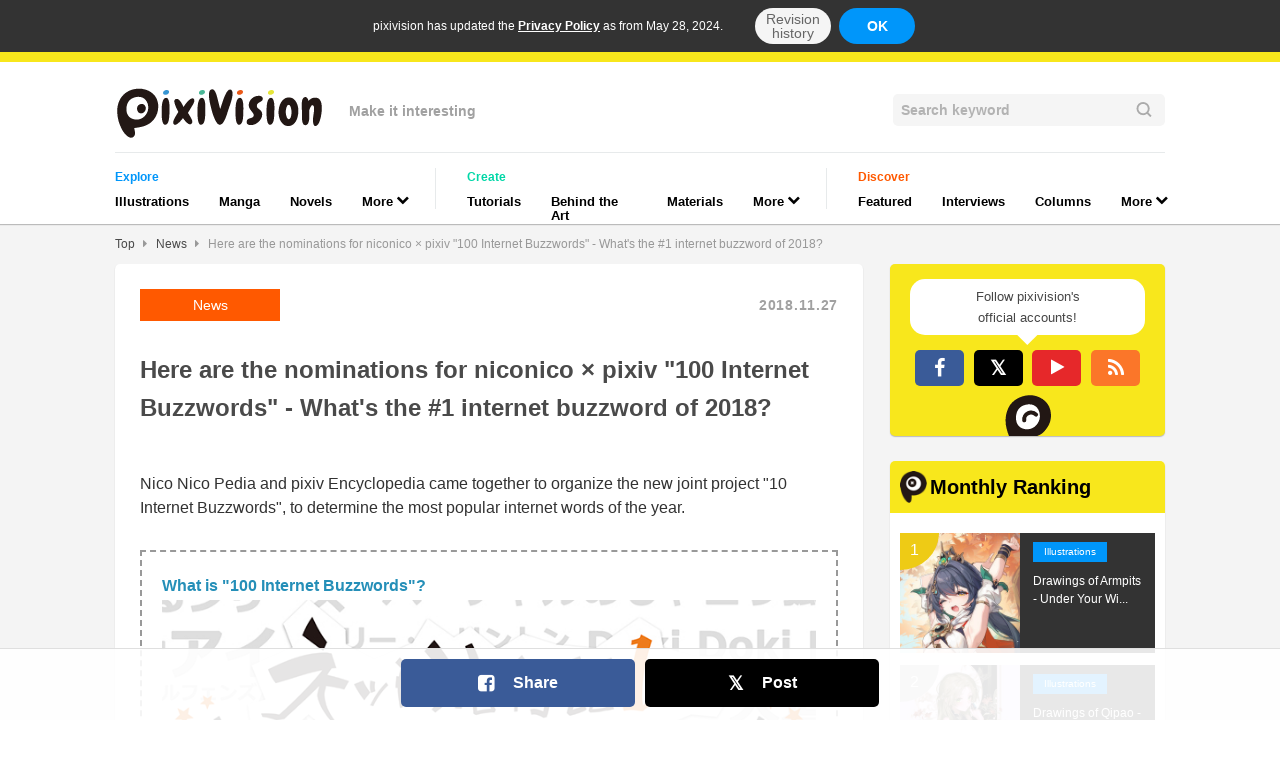

--- FILE ---
content_type: text/html; charset=UTF-8
request_url: https://www.pixivision.net/en/a/4062
body_size: 9650
content:
<!DOCTYPE html><html prefix="og: http://ogp.me/ns# fb: http://ogp.me/ns/fb#" lang="en"><head><meta charset="utf-8"><meta name="viewport" content="width=device-width,initial-scale=1"><meta name="format-detection" content="telephone=no"><meta name="google-site-verification" content="k0r1IBolkBbDrQ2yAMhWWIpKsWy0EcX_7-UqXaEvifg"><meta name="msvalidate.01" content="976BF3C57C7BB95ED5F593695B4A8F8A"><meta property="og:site_name" content="pixivision"><meta property="og:title" content="Here are the nominations for niconico × pixiv &quot;100 Internet Buzzwords&quot;  - What&#039;s the #1 internet buzzword of 2018?"><meta property="og:description" content="Nico Nico Pedia and pixiv Encyclopedia came together to organize the new joint project &quot;10 Internet Buzzwords&quot;, to deter..."><meta property="og:url" content="https://www.pixivision.net/en/a/4062"><meta property="og:locale" content="en_US"><meta property="og:locale:alternate" content="ja"><meta property="og:locale:alternate" content="en"><meta property="og:locale:alternate" content="zh"><meta property="og:locale:alternate" content="zh_tw"><meta property="og:locale:alternate" content="ko_KR"><meta property="og:locale:alternate" content="th_TH"><meta property="og:locale:alternate" content="ms_MY"><meta property="og:type" content="article"><meta property="og:image" content="https://embed.pixiv.net/spotlight.php?id=4062&amp;lang=en"><meta property="fb:app_id" content="140810032656374"><meta name="twitter:site" content="@pixivision"><meta name="twitter:title" content="Here are the nominations for niconico × pixiv &quot;100 Internet Buzzwords&quot;  - What&#039;s the #1 internet buzzword of 2018?"><meta name="twitter:description" content="Nico Nico Pedia and pixiv Encyclopedia came together to organize the new joint project &quot;10 Internet Buzzwords&quot;, to deter..."><meta name="twitter:card" content="summary_large_image"><meta name="twitter:image:src" content="https://embed.pixiv.net/spotlight.php?id=4062&amp;lang=en"><meta name="robots" content="max-image-preview:large"><meta name="application-name" content="pixivision"><meta name="google" content="nositelinkssearchbox"><title>Here are the nominations for niconico × pixiv &quot;100 Internet Buzzwords&quot; </title><meta name="keywords" content="pixiv,manga,anime,イラスト,同人,web漫画,描き方,動画,pixivision,ピクシビジョン"><meta name="description" content="[pixivision]Nico Nico Pedia and pixiv Encyclopedia came together to organize the new joint project &quot;10 Internet Buzzwords&quot;, to deter..."><meta name="thumbnail" content="https://embed.pixiv.net/spotlight.php?id=4062&amp;lang=en"><link rel="canonical" href="https://www.pixivision.net/en/a/4062"><link rel="alternate" hreflang="ja" href="https://www.pixivision.net/ja/a/4062"><link rel="alternate" hreflang="en" href="https://www.pixivision.net/en/a/4062"><link rel="alternate" hreflang="zh-Hans" href="https://www.pixivision.net/zh/a/4062"><link rel="alternate" hreflang="zh-Hant" href="https://www.pixivision.net/zh-tw/a/4062"><link rel="alternate" hreflang="x-default" href="https://www.pixivision.net/en/a/4062"><link rel="shortcut icon"  href="https://www.pixivision.net/favicon.ico"><link rel="apple-touch-icon" sizes="180x180" href="https://s.pximg.net/pixivision/images/sp/apple-touch-icon.png"><meta name="apple-mobile-web-app-title" content="pixivision"><link rel="stylesheet" href="https://s.pximg.net/pixivision/css/pixivision.css?766f7fa8b07604211f2a5b74508b2f81"><link href="https://s.pximg.net/pixivision/libs/font-awesome-4.6.3/css/font-awesome.min.css" rel="stylesheet"><link rel="alternate" type="application/rss+xml" href="https://www.pixivision.net/en/rss" title="pixivision"><div id="fb-root"></div>
<script>
(function(d, s, id) {
    var js, fjs = d.getElementsByTagName(s)[0];
    if (d.getElementById(id)) return;
    js = d.createElement(s); js.id = id;
    js.src = "//connect.facebook.net/en_US/sdk.js#xfbml=1&version=v2.5";
    fjs.parentNode.insertBefore(js, fjs);
}(document, 'script', 'facebook-jssdk'));
</script>

<script>
window.twttr = (function (d,s,id) {
    var t, js, fjs = d.getElementsByTagName(s)[0];
    if (d.getElementById(id)) return; js=d.createElement(s); js.id=id;
    js.src="//platform.twitter.com/widgets.js"; fjs.parentNode.insertBefore(js, fjs);
    return window.twttr || (t = { _e: [], ready: function(f){ t._e.push(f) } });
}(document, "script", "twitter-wjs"));
</script>
<script src="https://s.pximg.net/pixivision/js/libs/jquery-2.1.4.min.js"></script> <script src="https://s.pximg.net/pixivision/js/libs/stickyfill.min.js" defer></script><script src="https://s.pximg.net/pixivision/js/colon.js?f538eeb63708df2608ad483b16ccb777"></script> <script src="https://s.pximg.net/pixivision/js/zip_player.js?775291d96542e410a3d3e159801b70e5" defer></script><script src="https://s.pximg.net/pixivision/js/app.js?2f769756843e35dec490152f14ac7acc" defer></script><script src="https://s.pximg.net/pixivision/js/libs/sentry-browser-5.5.0.min.js"></script><script>Sentry.init({ dsn: 'https://a9d92b8e1c1845e5b4e4075878a73e71@errortrace.dev/26' });</script></head><body><noscript><iframe src="//www.googletagmanager.com/ns.html?id=GTM-MPJ7DR" height="0" width="0" style="display:none;visibility:hidden"></iframe></noscript><script>
        dataLayer = [{
            ABTestDigitFirst: colon.storage.cookie('p_ab_id'),
            ABTestDigitSecond: colon.storage.cookie('p_ab_id_2')
        }];
        (function(w,d,s,l,i){w[l]=w[l]||[];w[l].push({'gtm.start':
        new Date().getTime(),event:'gtm.js'});var f=d.getElementsByTagName(s)[0],
        j=d.createElement(s),dl=l!='dataLayer'?'&l='+l:'';j.async=true;j.src=
        '//www.googletagmanager.com/gtm.js?id='+i+dl;f.parentNode.insertBefore(j,f);
        })(window,document,'script','dataLayer','GTM-MPJ7DR');
    </script><input type="hidden" id="tt" value="210872a6a892f8c98adb42d8a943cf43"><div class="_gdpr-notify-header"><p class="content">pixivision has updated the <a href="https://policies.pixiv.net/en/privacy_policy.html" target="_blank" rel="noopener">Privacy Policy</a> as from May 28, 2024.</p><a href="https://policies.pixiv.net/ja/privacy_policy.html#revision_history" class="notify-button detail">Revision history</a><button type="button" class="notify-button agree js-gdpr-notify-agree-button">OK</button></div><div class="body-container"><header class="_header-container"data-gtm-category="Nav"><div class="header-inner-container"><div class="header-inner-top-container"><div class="htd__logo-copy-container"><a href="/en/"data-gtm-action="BackToHome"data-gtm-label="Logo"><img src="https://s.pximg.net/pixivision/images/pixivision-color-logo.svg" alt="pixivision" class="hdc__logo"></a><div class="hdc__copy">Make it interesting</div></div><div class="_search-field"><form class="scf__container" action="/en/s/" method="get"><input class="scf__input-field" type="search" name="q" maxlength="255" value="" placeholder="Search keyword"><img src="https://s.pximg.net/pixivision/images/common/lupe.svg" class="scf__lupe"></form></div></div><nav class="header-inner-category-container"><div class="_global-nav"><div class="gnv__category-list-group-container"><span class="gnv__category-label spotlight">Explore</span><ul class="gnv__category-list-group"><li class="gnv__category-list-item spotlight"><a href="/en/c/illustration"class="gnv__category-link"data-gtm-action="Click"data-gtm-label="illustration">Illustrations</a></li><li class="gnv__category-list-item spotlight"><a href="/en/c/manga"class="gnv__category-link"data-gtm-action="Click"data-gtm-label="manga">Manga</a></li><li class="gnv__category-list-item spotlight"><a href="/en/c/novels"class="gnv__category-link"data-gtm-action="Click"data-gtm-label="novels">Novels</a></li><li class="gnv__category-list-item spotlight"><div class="_dropdown-menu-container"><div class="dpd__button"><div class="dpd__button-inner gnv__category-link"><span>More</span><span class="fa fa-chevron-down dpd__icon"></span></div></div><ul class="dpd__dropdown-list-group"><li><a href="/en/c/cosplay"class="dpd__dropdown-link"data-gtm-action="Click"data-gtm-label="cosplay"><div class="dpd__dropdown-list-item spotlight">Cosplay</div></a></li><li><a href="/en/c/music"class="dpd__dropdown-link"data-gtm-action="Click"data-gtm-label="music"><div class="dpd__dropdown-list-item spotlight">Music</div></a></li><li><a href="/en/c/goods"class="dpd__dropdown-link"data-gtm-action="Click"data-gtm-label="goods"><div class="dpd__dropdown-list-item spotlight">Goods</div></a></li></ul></div></li></ul></div><div class="gnv__category-list-group-container"><span class="gnv__category-label tutorial">Create</span><ul class="gnv__category-list-group"><li class="gnv__category-list-item tutorial"><a href="/en/c/how-to-draw"class="gnv__category-link"data-gtm-action="Click"data-gtm-label="how-to-draw">Tutorials</a></li><li class="gnv__category-list-item tutorial"><a href="/en/c/draw-step-by-step"class="gnv__category-link"data-gtm-action="Click"data-gtm-label="draw-step-by-step">Behind the Art</a></li><li class="gnv__category-list-item tutorial"><a href="/en/c/textures"class="gnv__category-link"data-gtm-action="Click"data-gtm-label="textures">Materials</a></li><li class="gnv__category-list-item tutorial"><div class="_dropdown-menu-container"><div class="dpd__button"><div class="dpd__button-inner gnv__category-link"><span>More</span><span class="fa fa-chevron-down dpd__icon"></span></div></div><ul class="dpd__dropdown-list-group"><li><a href="/en/c/art-references"class="dpd__dropdown-link"data-gtm-action="Click"data-gtm-label="art-references"><div class="dpd__dropdown-list-item tutorial">References</div></a></li><li><a href="/en/c/how-to-make"class="dpd__dropdown-link"data-gtm-action="Click"data-gtm-label="how-to-make"><div class="dpd__dropdown-list-item tutorial">Other Guides</div></a></li></ul></div></li></ul></div><div class="gnv__category-list-group-container"><span class="gnv__category-label inspiration">Discover</span><ul class="gnv__category-list-group"><li class="gnv__category-list-item inspiration"><a href="/en/c/recommend"class="gnv__category-link"data-gtm-action="Click"data-gtm-label="recommend">Featured</a></li><li class="gnv__category-list-item inspiration"><a href="/en/c/interview"class="gnv__category-link"data-gtm-action="Click"data-gtm-label="interview">Interviews</a></li><li class="gnv__category-list-item inspiration"><a href="/en/c/column"class="gnv__category-link"data-gtm-action="Click"data-gtm-label="column">Columns</a></li><li class="gnv__category-list-item inspiration"><div class="_dropdown-menu-container"><div class="dpd__button"><div class="dpd__button-inner gnv__category-link"><span>More</span><span class="fa fa-chevron-down dpd__icon"></span></div></div><ul class="dpd__dropdown-list-group"><li><a href="/en/c/news"class="dpd__dropdown-link"data-gtm-action="Click"data-gtm-label="news"><div class="dpd__dropdown-list-item inspiration">News</div></a></li><li><a href="/en/c/deskwatch"class="dpd__dropdown-link"data-gtm-action="Click"data-gtm-label="deskwatch"><div class="dpd__dropdown-list-item inspiration">Deskwatch</div></a></li><li><a href="/en/c/try-out"class="dpd__dropdown-link"data-gtm-action="Click"data-gtm-label="try-out"><div class="dpd__dropdown-list-item inspiration">We Tried It!</div></a></li></ul></div></li></ul></div></div></nav></div></header><nav class="_breadcrumb"><ul class="brc__list-group"><li class="brc__list-item link"><a href="/en/">Top</a></li><li class="brc__list-item"><span class="fa fa-caret-right"></span></li><li class="brc__list-item link"><a href="/en/c/news">News</a></li><li class="brc__list-item"><span class="fa fa-caret-right"></span></li><li class="brc__list-item"><a href="/en/a/4062">Here are the nominations for niconico × pixiv &quot;100 Internet Buzzwords&quot;  - What&#039;s the #1 internet buzzword of 2018?</a></li></ul></nav><div class="_medium-wide-container"><div class="sidebar-layout-container"><div class="main-column-container"><div class="_article-main"><article class="am__article-body-container" data-gtm-category="Article"><header class="am__header"><div class="am__sub-info"><div class="am__categoty-pr"><a href="/en/c/news"data-gtm-action="ClickCategory"data-gtm-label="news"><span class="_category-label large inspiration">News</span></a></div><time class="_date am__sub-info__date large light-gray"datetime="2018-11-27">2018.11.27</time></div><h1 class="am__title">Here are the nominations for niconico × pixiv &quot;100 Internet Buzzwords&quot;  - What&#039;s the #1 internet buzzword of 2018?</h1></header><div class="am__body"><div class="_feature-article-body"><div class="article-item _feature-article-body__paragraph"><div class="fab__paragraph _medium-editor-text">Nico Nico Pedia and pixiv Encyclopedia came together to organize the new joint project "10 Internet Buzzwords", to determine the most popular internet words of the year.<p></p></div></div><div class="article-item _feature-article-body__link"><div class="comment-content"><p class="comment-title"><a href="https://site.nicovideo.jp/nettrend100/" target="_blank" rel="noopener">What is &quot;100 Internet Buzzwords&quot;?</a><p><a href="https://site.nicovideo.jp/nettrend100/" target="_blank" rel="noopener"><img src="https://i.pximg.net/imgaz/upload/20181126/674070909.jpg"></a><div class="fab__paragraph _medium-editor-text">                                        <p><b>Project Overview:</b></p><p><b>pixiv Encyclopedia</b>,<b> </b>operated by pixiv, and <b>Nico Nico Pedia</b>, operated by Dwango and Daihyakka NEWS, are two online dictionaries where users can create and edit pages covering every buzzword on the net. <b>This year, the two services are presenting a project that will elect the #1 internet buzzword! </b></p><p><br /><br /><b>Nominations Selection Method:</b></p><p>The 100 nominated buzzwords are those with the highest number of accesses on both services in the period from January 1st to November 15th, 2018. Among these 100 words, the one with the highest number of accesses will receive the "Word of the Year Award"!</p><p><br /></p><p>A "niconico Award" will be assigned to the word that Nico Nico users elect as the most popular on the net by answering a dedicated questionnaire, while a "pixiv Award" will be assigned to the word which, in 2018, saw the most dramatic increase of tagged works compared to 2017.</p><p><br /></p>                    <p></p>                                </div></div></div><div class="article-item _feature-article-body__heading" id="id-01CX9N5RG0XKH44CJ8FX3TKEJM"><h3>Check out the &quot;100 Internet Buzzwords&quot; nominations (in Japanese alphabetical order)!</h3></div><div class="article-item _feature-article-body__paragraph"><div class="fab__paragraph _medium-editor-text">These are the 100 words with the highest number of accesses on pixiv Encyclopedia and Nico Nico Pedia in the period from January 1st to November 15th, 2018. <p></p></div></div><div class="article-item _feature-article-body__paragraph"><div class="fab__paragraph _medium-editor-text"><p>1. The Idolmaster Cinderella Girls</p><p>2. Shuichi Akai</p><p>3. Azur Lane</p><p>4. Abigail Williams (Fate)</p><p>5. Amuro Toru</p><p>6. Undertale</p><p>7. Angra Mainyu</p><p>8. Unlimited Blade Works</p><p>9. Ikiri Honetaro</p><p>10. Sōichi Isurugi</p><p>11. Infinite Orphans</p><p>12. Umigame no Soup (Sea Turtle Soup)</p><p>13. Unko-chan</p><p>14. ASMR</p><p>15. SCP_Foundation</p><p>16. Evolto</p><p>17. Kiritsugu Emiya</p><p>18. Shirou Emiya</p><p>19. Osako Hanpanai tte</p><p>20. Oto Ware Potter</p><p>21. Omegaverse</p><p>22. Orga Itsuka</p><p>23. Kaguya Luna</p><p>24. Ken Kaneki</p><p>25. Kamen Rider Zi-O</p><p>26. Kamen Rider Build</p><p>27. Kizuna Ai</p><p>28. Mobile Suit Gundam: Iron-Blooded Orphans</p><p>29. Sento Kiryu</p><p>30. Gilgamesh (Fate)</p><p>31. Gintama</p><p>32. Bowsette</p><p>33. SSSS. GRIDMAN</p><p>34. Dark Nintendo</p><p>35. The Original Is Sick</p><p>36. Golden Kamui</p><p>37. Goblin Slayer</p><p>38. Sans</p><p>39. Charlotte Katakuri</p><p>40. Charlotte Linlin</p><p>41. Weekly Shonen Jump</p><p>42. Akane Shinjo</p><p>43. Android 21</p><p>44. The Sound of Hydrogen</p><p>45. Scotch (Detective Conan)</p><p>46. Saber (Fate/Staynight)</p><p>47. Ars Goetia</p><p>48. Darling in the Franxx</p><p>49. Super Smash Bros. SPECIAL</p><p>50. Rikka Takarada</p><p>51. Kuroto Dan</p><p>52. Tsukino Mito</p><p>53. Deadpool</p><p>54. Dennou Shojo Siro</p><p>55. Himiko Toga</p><p>56. Touhou Project</p><p>57. Doki Doki Literature Club!</p><p>58. .LIVE</p><p>59. Shoto Todoroki</p><p>60. Don't stop... (Tomarunja Neezo)</p><p>61. Trafalgar Law</p><p>62. Donkatsu</p><p>63. Nijisanji</p><p>64. Nora Cat</p><p>65. Baacharu</p><p>66. Virtual Noja Loli Kitsunemusume Youtuber Ojisan</p><p>67. Virtual YouTuber</p><p>68. Katsuki Bakugou</p><p>69. HUGtto! PreCure</p><p>70. Cells At Work</p><p>71. Ryuga Banjo</p><p>72. BB (Fate)</p><p>73. Hero Department</p><p>74. Hypnosis Mic</p><p>75. Gentoku Himuro</p><p>76. Billy Herrington</p><p>77. Fate/GrandOrder</p><p>78. Ritsuka Fujimaru</p><p>79. Rei Furuya</p><p>80. Bruno Bucciarati</p><p>81. Broly</p><p>82. Pennywise</p><p>83. Pennywise Recommends Series</p><p>84. Hellshake Yano</p><p>85. Persona 5</p><p>86. My Hero Academia</p><p>87. Kirby Star Allies</p><p>88. Pop Team Epic</p><p>89. Bob Epic Team</p><p>90. Jinpei Matsuda</p><p>91. We rule 〇〇! (〇〇 no Shuyaku wa Wareware da!)</p><p>92. Ultra Instinct</p><p>93. Izuku Midoriya</p><p>94. Mirai Akari</p><p>95. Collective Trauma</p><p>96. Mental Illness</p><p>97. Yu-Gi-Oh! VRAINS</p><p>98. Ruru Amour</p><p>99. Ruru (Pretty Cure)</p><p>100. One Piece</p><p></p></div></div><div class="article-item _feature-article-body__heading" id="id-01CX9N5RG0XKH44CJ8FX3TKEJQ"><h3>Check the most popular internet buzzwords of 2018 on Niconico Live!</h3></div><div class="article-item _feature-article-body__paragraph"><div class="fab__paragraph _medium-editor-text"><p>The "Word of the Year Award", the "niconico Award" and the "pixiv Award" will be announced on Niconico Live on December 14th (Fri), 2018.</p><p><br /></p><p><b>Announcement date: </b>2018/12/14 (Fri) 19:00 ~ 21:00 JST (est.)</p><p><b>Broadcast contents: </b>Personalities related to the top buzzwords are scheduled to appear in the broadcast</p><p><b>Broadcast URL:</b> <a href="http://live2.nicovideo.jp/watch/lv316617786">http://live2.nicovideo.jp/watch/lv316617786</a></p><p> <br /></p><p><br />What do you think will be the internet word of the year? Don't miss the announcement!<br /><br /></p><div style="text-align:center;"><b style="background-color:rgb(255,255,255);"><a href="https://site.nicovideo.jp/nettrend100/">＞＞＞"100 Internet Buzzwords" Official Website＜＜＜</a></b></div><p></p><p></p></div></div><div class="article-item _feature-article-body__image"><div class="fab__paragraph"><a href="https://site.nicovideo.jp/nettrend100/" target="_blank"><div class="fab__image-block__image center"><img src="https://i.pximg.net/imgaz/upload/20181126/465888705.png" alt=""></div></a></div><div class="fab__clearfix"></div></div></div><div class="am__footer _medium-editor-text"></div></div><div class="_related-articles" data-gtm-category="Related Article Latest"><h3 class="rla__heading yellow"><a href="/en/t/467"class="rla__heading-link" data-gtm-action="ClickHeadingLink"data-gtm-label="Top 100 Internet Buzzwords">Newest articles tagged <span class="_article-heading-tag-name">Top 100 Internet Buzzwords</span></a></h3><ul class="rla__list-group"><li class="rla__list-item"><article class="_article-summary-card-related"><a href="/en/a/8389" class="ascr__thumbnail-container"data-gtm-action="ClickImage"data-gtm-label="8389"data-gtm-value="1"><div class="_thumbnail" style="background-image: url(https://i.pximg.net/c/260x260_80/img-master/img/2022/09/21/00/00/10/101372948_p0_square1200.jpg);"></div><span class="asc__thumbnail-label alc__rank-label"></span></a><div class="ascr__title-container"><div class="ascr__category-pr"><a href="/en/c/illustration"data-gtm-action="ClickCategory"data-gtm-label="illustration"data-gtm-value="1"><span class="_category-label spotlight">Illustrations</span></a></div><a href="/en/a/8389"data-gtm-action="ClickTitle"data-gtm-label="8389"data-gtm-value="1"><h4 class="ascr__title">Fan Art of Chisato and Takina from Lycoris Recoil  [No....</h4></a></div></article></li><li class="rla__list-item"><article class="_article-summary-card-related"><a href="/en/a/8388" class="ascr__thumbnail-container"data-gtm-action="ClickImage"data-gtm-label="8388"data-gtm-value="2"><div class="_thumbnail" style="background-image: url(https://i.pximg.net/c/260x260_80/img-master/img/2022/08/09/21/38/04/100358888_p0_square1200.jpg);"></div><span class="asc__thumbnail-label alc__rank-label"></span></a><div class="ascr__title-container"><div class="ascr__category-pr"><a href="/en/c/illustration"data-gtm-action="ClickCategory"data-gtm-label="illustration"data-gtm-value="2"><span class="_category-label spotlight">Illustrations</span></a></div><a href="/en/a/8388"data-gtm-action="ClickTitle"data-gtm-label="8388"data-gtm-value="2"><h4 class="ascr__title">Fan Art of Hyakumantenbara Salome [No. 18 in 2022&#039;s Net...</h4></a></div></article></li><li class="rla__list-item"><article class="_article-summary-card-related"><a href="/en/a/8306" class="ascr__thumbnail-container"data-gtm-action="ClickImage"data-gtm-label="8306"data-gtm-value="3"><div class="_thumbnail" style="background-image: url(https://i.pximg.net/c/260x260_80/img-master/img/2022/07/02/01/25/38/99437439_p0_square1200.jpg);"></div><span class="asc__thumbnail-label alc__rank-label"></span></a><div class="ascr__title-container"><div class="ascr__category-pr"><a href="/en/c/illustration"data-gtm-action="ClickCategory"data-gtm-label="illustration"data-gtm-value="3"><span class="_category-label spotlight">Illustrations</span></a></div><a href="/en/a/8306"data-gtm-action="ClickTitle"data-gtm-label="8306"data-gtm-value="3"><h4 class="ascr__title">Fan Art of Avataro Sentai Donbrothers [No. 4 in 2022&#039;s ...</h4></a></div></article></li><li class="rla__list-item"><article class="_article-summary-card-related"><a href="/en/a/8298" class="ascr__thumbnail-container"data-gtm-action="ClickImage"data-gtm-label="8298"data-gtm-value="4"><div class="_thumbnail" style="background-image: url(https://i.pximg.net/c/260x260_80/img-master/img/2022/09/01/19/35/57/100921642_p0_square1200.jpg);"></div><span class="asc__thumbnail-label alc__rank-label"></span></a><div class="ascr__title-container"><div class="ascr__category-pr"><a href="/en/c/illustration"data-gtm-action="ClickCategory"data-gtm-label="illustration"data-gtm-value="4"><span class="_category-label spotlight">Illustrations</span></a></div><a href="/en/a/8298"data-gtm-action="ClickTitle"data-gtm-label="8298"data-gtm-value="4"><h4 class="ascr__title">Fan Art of Uta From One Piece Film: Red [No. 1 in 2022&#039;...</h4></a></div></article></li></ul></div><div class="_related-articles" data-gtm-category="Related Article Popular"><h3 class="rla__heading yellow"><a href="/en/t/467"class="rla__heading-link" data-gtm-action="ClickHeadingLink"data-gtm-label="Top 100 Internet Buzzwords">If you liked <span class="_article-heading-tag-name">Top 100 Internet Buzzwords</span>, you will also love...</a></h3><ul class="rla__list-group"><li class="rla__list-item"><article class="_article-summary-card-related"><a href="/en/a/7006" class="ascr__thumbnail-container"data-gtm-action="ClickImage"data-gtm-label="7006"data-gtm-value="1"><div class="_thumbnail" style="background-image: url(https://i.pximg.net/c/260x260_80/img-master/img/2021/08/01/00/12/46/91635577_p0_square1200.jpg);"></div><span class="asc__thumbnail-label alc__rank-label"></span></a><div class="ascr__title-container"><div class="ascr__category-pr"><a href="/en/c/illustration"data-gtm-action="ClickCategory"data-gtm-label="illustration"data-gtm-value="1"><span class="_category-label spotlight">Illustrations</span></a></div><a href="/en/a/7006"data-gtm-action="ClickTitle"data-gtm-label="7006"data-gtm-value="1"><h4 class="ascr__title">Fan Art of Yuta Okkotsu from Jujutsu Kaisen [Top Intern...</h4></a></div></article></li><li class="rla__list-item"><article class="_article-summary-card-related"><a href="/en/a/7014" class="ascr__thumbnail-container"data-gtm-action="ClickImage"data-gtm-label="7014"data-gtm-value="2"><div class="_thumbnail" style="background-image: url(https://i.pximg.net/c/260x260_80/img-master/img/2021/11/24/00/59/11/94334710_p0_square1200.jpg);"></div><span class="asc__thumbnail-label alc__rank-label"></span></a><div class="ascr__title-container"><div class="ascr__category-pr"><a href="/en/c/illustration"data-gtm-action="ClickCategory"data-gtm-label="illustration"data-gtm-value="2"><span class="_category-label spotlight">Illustrations</span></a></div><a href="/en/a/7014"data-gtm-action="ClickTitle"data-gtm-label="7014"data-gtm-value="2"><h4 class="ascr__title">Fan Art of Suguru Geto from Jujutsu Kaisen [Top Interne...</h4></a></div></article></li><li class="rla__list-item"><article class="_article-summary-card-related"><a href="/en/a/7005" class="ascr__thumbnail-container"data-gtm-action="ClickImage"data-gtm-label="7005"data-gtm-value="3"><div class="_thumbnail" style="background-image: url(https://i.pximg.net/c/260x260_80/img-master/img/2021/01/16/16/53/58/87086669_p0_square1200.jpg);"></div><span class="asc__thumbnail-label alc__rank-label"></span></a><div class="ascr__title-container"><div class="ascr__category-pr"><a href="/en/c/illustration"data-gtm-action="ClickCategory"data-gtm-label="illustration"data-gtm-value="3"><span class="_category-label spotlight">Illustrations</span></a></div><a href="/en/a/7005"data-gtm-action="ClickTitle"data-gtm-label="7005"data-gtm-value="3"><h4 class="ascr__title">Fan Art of Satoru Gojo from Jujutsu Kaisen [Top Interne...</h4></a></div></article></li><li class="rla__list-item"><article class="_article-summary-card-related"><a href="/en/a/7011" class="ascr__thumbnail-container"data-gtm-action="ClickImage"data-gtm-label="7011"data-gtm-value="4"><div class="_thumbnail" style="background-image: url(https://i.pximg.net/c/260x260_80/img-master/img/2021/08/31/23/23/10/92414574_p0_square1200.jpg);"></div><span class="asc__thumbnail-label alc__rank-label"></span></a><div class="ascr__title-container"><div class="ascr__category-pr"><a href="/en/c/illustration"data-gtm-action="ClickCategory"data-gtm-label="illustration"data-gtm-value="4"><span class="_category-label spotlight">Illustrations</span></a></div><a href="/en/a/7011"data-gtm-action="ClickTitle"data-gtm-label="7011"data-gtm-value="4"><h4 class="ascr__title">Fan Art of Choso from Jujutsu Kaisen [Top Internet Buzz...</h4></a></div></article></li><li class="rla__list-item"><article class="_article-summary-card-related"><a href="/en/a/7009" class="ascr__thumbnail-container"data-gtm-action="ClickImage"data-gtm-label="7009"data-gtm-value="5"><div class="_thumbnail" style="background-image: url(https://i.pximg.net/c/260x260_80/img-master/img/2021/02/12/17/59/28/87711425_p0_square1200.jpg);"></div><span class="asc__thumbnail-label alc__rank-label"></span></a><div class="ascr__title-container"><div class="ascr__category-pr"><a href="/en/c/illustration"data-gtm-action="ClickCategory"data-gtm-label="illustration"data-gtm-value="5"><span class="_category-label spotlight">Illustrations</span></a></div><a href="/en/a/7009"data-gtm-action="ClickTitle"data-gtm-label="7009"data-gtm-value="5"><h4 class="ascr__title">Fan Art of Alcina Dimitrescu [Top Internet Buzzwords 20...</h4></a></div></article></li></ul></div><div class="am__share-buttons"><div class="am__share-buttons__heading">Share this article</div><ul class="_share-buttons-list-group js__popup-area-end"data-gtm-category="Article Bottom Share Button"><li class="shb__item" data-gtm-action="Share" data-gtm-label="Facebook"><a href="https://www.facebook.com/sharer.php?app_id=140810032656374&u=https%3A%2F%2Fwww.pixivision.net%2Fen%2Fa%2F4062&display=popup"onclick="window.open(this.getAttribute('href'), '', 'menubar=no,toolbar=no,resizable=yes,scrollbars=yes,height=470,width=550');return false;"target="_blank" rel="noopener"class="shb__link tweet-button"><div class="_button bold facebook"><span class="btn__icon fa fa-facebook-square"></span><span class="">Share</span></div></a></li><li class="shb__item" data-gtm-action="Share" data-gtm-label="Twitter"><a href="https://twitter.com/intent/tweet?url=https%3A%2F%2Fwww.pixivision.net%2Fen%2Fa%2F4062&text=Here%20are%20the%20nominations%20for%20niconico%20%C3%97%20pixiv%20%22100%20Internet%20Buzzwords%22%E2%80%A6%20%7C%20pixivision"target="_blank" rel="noopener"class="shb__link tweet-button"><div class="_button bold twitter"><span class="btn__icon fa fa-twitter"></span><span>Post</span></div></a></li></ul></div><div class="_floated-bottom-bar white with-popup"><div class="fbb__inner"><ul class="_share-buttons-list-group" data-gtm-category="Article Popup Share Button"><li class="shb__item" data-gtm-action="Share" data-gtm-label="Facebook"><a href="https://www.facebook.com/sharer.php?app_id=140810032656374&u=https%3A%2F%2Fwww.pixivision.net%2Fen%2Fa%2F4062&display=popup"onclick="window.open(this.getAttribute('href'), '', 'menubar=no,toolbar=no,resizable=yes,scrollbars=yes,height=470,width=550');return false;"target="_blank" rel="noopener"class="shb__link tweet-button"><div class="_button bold facebook"><span class="btn__icon fa fa-facebook-square"></span><span class="">Share</span></div></a></li><li class="shb__item" data-gtm-action="Share" data-gtm-label="Twitter"><a href="https://twitter.com/intent/tweet?url=https%3A%2F%2Fwww.pixivision.net%2Fen%2Fa%2F4062&text=Here%20are%20the%20nominations%20for%20niconico%20%C3%97%20pixiv%20%22100%20Internet%20Buzzwords%22%E2%80%A6%20%7C%20pixivision"target="_blank" rel="noopener"class="shb__link tweet-button"><div class="_button bold twitter"><span class="btn__icon fa fa-twitter"></span><span>Post</span></div></a></li></ul></div></div></article><div class="am__tags" data-gtm-category="Article"><h3 class="am__tags__heading yellow">Tags:</h3><ul class="_tag-list"><a href="/en/t/8"data-gtm-action="ClickTag" data-gtm-label="pixiv"><li class="tls__list-item button">pixiv</li></a><a href="/en/t/11"data-gtm-action="ClickTag" data-gtm-label="announcement"><li class="tls__list-item button">announcement</li></a><a href="/en/t/467"data-gtm-action="ClickTag" data-gtm-label="Top 100 Internet Buzzwords"><li class="tls__list-item button">Top 100 Internet Buzzwords</li></a></ul></div><div class="am__push" data-gtm-category="Article Subscribe"><div class="am__push__thumbnail" style="background-image: url('https://embed.pixiv.net/spotlight.php?id=4062&amp;lang=en');"></div><div class="am__push__subscribe"><div class="am__push__text">Follow pixivision on Facebook!</div><div class="am__push__follow-button"><div class="am__push__fb-like fb-like"data-href="https://www.facebook.com/pixivision/"data-layout="button_count"data-action="like"data-show-faces="false"data-share="false"data-gtm-action="Follow"data-gtm-label="Facebook"></div></div><div class="am__push__note">Find us on X too!<br></div><div class="am__push__follow-button-small"><a href="https://twitter.com/pixivision" class="twitter-follow-button"data-show-count="false"data-size="large"data-show-screen-name="false"data-gtm-action="Follow"data-gtm-label="Twitter">Follow @pixivision</a></div><div class="am__push__note-foot">Stay updated with pixivision's daily features!</div></div></div><div class="_related-articles" data-gtm-category="Article Latest"><h3 class="rla__heading inspiration"><a href="/en/c/news"data-gtm-action="ClickRecommendedCategory"data-gtm-label="news">Newest articles tagged News</a></h3><ul class="rla__list-group"><li class="rla__list-item"><article class="_article-summary-card-related"><a href="/en/a/11332" class="ascr__thumbnail-container"data-gtm-action="ClickImage"data-gtm-label="11332"data-gtm-value="1"><div class="_thumbnail" style="background-image: url(https://i.pximg.net/c/260x260_80/img-master/img/2025/11/21/00/00/16/137700476_p0_square1200.jpg);"></div><span class="asc__thumbnail-label alc__rank-label"></span></a><div class="ascr__title-container"><div class="ascr__category-pr"><a href="/en/c/news"data-gtm-action="ClickCategory"data-gtm-label="news"data-gtm-value="1"><span class="_category-label inspiration">News</span></a></div><a href="/en/a/11332"data-gtm-action="ClickTitle"data-gtm-label="11332"data-gtm-value="1"><h4 class="ascr__title">[pixiv Encyclopedia Ranking] Pokémon ZA&#039;s Corbeau, Cana...</h4></a></div></article></li><li class="rla__list-item"><article class="_article-summary-card-related"><a href="/en/a/11200" class="ascr__thumbnail-container"data-gtm-action="ClickImage"data-gtm-label="11200"data-gtm-value="2"><div class="_thumbnail" style="background-image: url(https://i.pximg.net/c/260x260_80/img-master/img/2025/10/17/00/00/08/136356569_p0_square1200.jpg);"></div><span class="asc__thumbnail-label alc__rank-label"></span></a><div class="ascr__title-container"><div class="ascr__category-pr"><a href="/en/c/news"data-gtm-action="ClickCategory"data-gtm-label="news"data-gtm-value="2"><span class="_category-label inspiration">News</span></a></div><a href="/en/a/11200"data-gtm-action="ClickTitle"data-gtm-label="11200"data-gtm-value="2"><h4 class="ascr__title">[What’s Trending?] pixiv Encyclopedia’s Most Viewed Ent...</h4></a></div></article></li><li class="rla__list-item"><article class="_article-summary-card-related"><a href="/en/a/11104" class="ascr__thumbnail-container"data-gtm-action="ClickImage"data-gtm-label="11104"data-gtm-value="3"><div class="_thumbnail" style="background-image: url(https://i.pximg.net/c/260x260_80/img-master/img/2025/10/01/17/47/51/135751286_p0_square1200.jpg);"></div><span class="asc__thumbnail-label alc__rank-label"></span></a><div class="ascr__title-container"><div class="ascr__category-pr"><a href="/en/c/news"data-gtm-action="ClickCategory"data-gtm-label="news"data-gtm-value="3"><span class="_category-label inspiration">News</span></a></div><a href="/en/a/11104"data-gtm-action="ClickTitle"data-gtm-label="11104"data-gtm-value="3"><h4 class="ascr__title">[What’s Trending?] pixiv Encyclopedia’s Most Viewed Ent...</h4></a></div></article></li><li class="rla__list-item"><article class="_article-summary-card-related"><a href="/en/a/11043" class="ascr__thumbnail-container"data-gtm-action="ClickImage"data-gtm-label="11043"data-gtm-value="4"><div class="_thumbnail" style="background-image: url(https://i.pximg.net/c/260x260_80/img-master/img/2024/07/28/12/47/49/120955056_p0_square1200.jpg);"></div><span class="asc__thumbnail-label alc__rank-label"></span></a><div class="ascr__title-container"><div class="ascr__category-pr"><a href="/en/c/news"data-gtm-action="ClickCategory"data-gtm-label="news"data-gtm-value="4"><span class="_category-label inspiration">News</span></a></div><a href="/en/a/11043"data-gtm-action="ClickTitle"data-gtm-label="11043"data-gtm-value="4"><h4 class="ascr__title">[pixiv Encyclopedia Ranking] Doma, Akaza, Kokushibo… De...</h4></a></div></article></li></ul><div class="rla__more-container"><span class="rla__more"><a href="/en/c/news"data-gtm-action="LoadMore" class="rla__more__link">View more▶︎</a></span></div></div></div></div><aside class="sidebar-container"><div class="sidebar-contents-container"><section class="_follow-us-card" data-gtm-category="Follow Area"><header class="flc__header"><p class="flc__header__heading">Follow pixivision's<br />official accounts!</p></header><ul class="flc__button-list-group"><li class="flc__button-list-item"><a href="https://www.facebook.com/pixivision/" target="_blank"data-gtm-action="Follow"data-gtm-label="Facebook"><span class="flc__button flc__button--facebook"><span class="fa fa-facebook"></span></span></a></li><li class="flc__button-list-item"><a href="https://twitter.com/pixivision" target="_blank"data-gtm-action="Follow"data-gtm-label="Twitter"><span class="flc__button flc__button--twitter"><span class="fa fa-twitter"></span></span></a></li><li class="flc__button-list-item"><a href="https://www.youtube.com/pixivision/" target="_blank"data-gtm-action="Follow"data-gtm-label="Youtube"><span class="flc__button flc__button--youtube"><span class="fa fa-play"></span></span></a></li><li class="flc__button-list-item"><a href="https://www.pixivision.net/en/t/467/rss"data-gtm-action="Follow"data-gtm-label="RSS"><span class="flc__button flc__button--rss"><span class="fa fa-rss"></span></span></a></li></ul></section></div><div class="sidebar-contents-container"><section class="_articles-list-card" data-gtm-category="Ranking Area"><header class="alc__header"><img src="https://s.pximg.net/pixivision/images/p-02.png" class="alc__header__image" alt="p-chan"><span class="alc__heading">Monthly Ranking</span></header><ul class="alc__articles-list-group alc__articles-list-group--ranking"><li class="alc__articles-list-item"><article class="_article-summary-card"><div class="asc__thumbnail-container"><a href="/en/a/11247"data-gtm-action="ClickImage"data-gtm-label="11247"><div class="_thumbnail" style="background-image: url(https://i.pximg.net/c/260x260_80/img-master/img/2024/08/06/00/00/13/121218366_p0_square1200.jpg);"></div><span class="asc__thumbnail-label alc__rank-label"></span></a></div><div class="asc__title-container"><div class="asc__category-pr"><a href="/en/c/illustration"class="asc__category-link"data-gtm-action="ClickCategory"data-gtm-label="illustration"><span class="_category-label spotlight">Illustrations</span></a></div><a href="/en/a/11247"class="asc__title-link"data-gtm-action="ClickTitle"data-gtm-label="11247"><p class="asc__title">Drawings of Armpits - Under Your Wi...</p></a></div></article></li><li class="alc__articles-list-item"><article class="_article-summary-card"><div class="asc__thumbnail-container"><a href="/en/a/11241"data-gtm-action="ClickImage"data-gtm-label="11241"><div class="_thumbnail" style="background-image: url(https://i.pximg.net/c/260x260_80/img-master/img/2024/02/02/17/55/02/115695699_p0_square1200.jpg);"></div><span class="asc__thumbnail-label alc__rank-label"></span></a></div><div class="asc__title-container"><div class="asc__category-pr"><a href="/en/c/illustration"class="asc__category-link"data-gtm-action="ClickCategory"data-gtm-label="illustration"><span class="_category-label spotlight">Illustrations</span></a></div><a href="/en/a/11241"class="asc__title-link"data-gtm-action="ClickTitle"data-gtm-label="11241"><p class="asc__title">Drawings of Qipao - Stunning in Sil...</p></a></div></article></li><li class="alc__articles-list-item"><article class="_article-summary-card"><div class="asc__thumbnail-container"><a href="/en/a/11093"data-gtm-action="ClickImage"data-gtm-label="11093"><div class="_thumbnail" style="background-image: url(https://i.pximg.net/c/260x260_80/img-master/img/2024/12/24/16/58/09/125485000_p0_square1200.jpg);"></div><span class="asc__thumbnail-label alc__rank-label"></span></a></div><div class="asc__title-container"><div class="asc__category-pr"><a href="/en/c/illustration"class="asc__category-link"data-gtm-action="ClickCategory"data-gtm-label="illustration"><span class="_category-label spotlight">Illustrations</span></a></div><a href="/en/a/11093"class="asc__title-link"data-gtm-action="ClickTitle"data-gtm-label="11093"><p class="asc__title">Drawings of Santa Costumes - Comin’...</p></a></div></article></li><li class="alc__articles-list-item"><article class="_article-summary-card"><div class="asc__thumbnail-container"><a href="/en/a/11181"data-gtm-action="ClickImage"data-gtm-label="11181"><div class="_thumbnail" style="background-image: url(https://i.pximg.net/c/260x260_80/img-master/img/2025/07/02/14/22/02/132220283_p0_square1200.jpg);"></div><span class="asc__thumbnail-label alc__rank-label"></span></a></div><div class="asc__title-container"><div class="asc__category-pr"><a href="/en/c/illustration"class="asc__category-link"data-gtm-action="ClickCategory"data-gtm-label="illustration"><span class="_category-label spotlight">Illustrations</span></a></div><a href="/en/a/11181"class="asc__title-link"data-gtm-action="ClickTitle"data-gtm-label="11181"><p class="asc__title">Drawings of Tails - Tall Tails</p></a></div></article></li><li class="alc__articles-list-item"><article class="_article-summary-card"><div class="asc__thumbnail-container"><a href="/en/a/11221"data-gtm-action="ClickImage"data-gtm-label="11221"><div class="_thumbnail" style="background-image: url(https://i.pximg.net/c/260x260_80/img-master/img/2025/03/31/00/00/44/128784983_p0_square1200.jpg);"></div><span class="asc__thumbnail-label alc__rank-label"></span></a></div><div class="asc__title-container"><div class="asc__category-pr"><a href="/en/c/illustration"class="asc__category-link"data-gtm-action="ClickCategory"data-gtm-label="illustration"><span class="_category-label spotlight">Illustrations</span></a></div><a href="/en/a/11221"class="asc__title-link"data-gtm-action="ClickTitle"data-gtm-label="11221"><p class="asc__title">Drawings of Legs - Break a Leg</p></a></div></article></li></ul></section></div><div class="sidebar-contents-container"><section class="_articles-list-card" data-gtm-category="Osusume Area"><header class="alc__header"><img src="https://s.pximg.net/pixivision/images/p-01.png" class="alc__header__image" alt="p-chan"><span class="alc__heading">Featured</span></header><ul class="alc__articles-list-group"><li class="alc__articles-list-item"><article class="_article-summary-card"><div class="asc__thumbnail-container"><a href="/en/a/8131"data-gtm-action="ClickImage"data-gtm-label="8131"><div class="_thumbnail" style="background-image: url(https://i.pximg.net/c/260x260_80/img-master/img/2022/07/13/03/54/24/99688555_p0_square1200.jpg);"></div><span class="asc__thumbnail-label alc__rank-label"></span></a></div><div class="asc__title-container"><div class="asc__category-pr"><a href="/en/c/illustration"class="asc__category-link"data-gtm-action="ClickCategory"data-gtm-label="illustration"><span class="_category-label spotlight">Illustrations</span></a></div><a href="/en/a/8131"class="asc__title-link"data-gtm-action="ClickTitle"data-gtm-label="8131"><p class="asc__title">Drawings Featuring Thick Thighs - S...</p></a></div></article></li><li class="alc__articles-list-item"><article class="_article-summary-card"><div class="asc__thumbnail-container"><a href="/en/a/8922"data-gtm-action="ClickImage"data-gtm-label="8922"><div class="_thumbnail" style="background-image: url(https://i.pximg.net/c/260x260_80/img-master/img/2022/09/11/22/37/07/101162440_p0_square1200.jpg);"></div><span class="asc__thumbnail-label alc__rank-label"></span></a></div><div class="asc__title-container"><div class="asc__category-pr"><a href="/en/c/interview"class="asc__category-link"data-gtm-action="ClickCategory"data-gtm-label="interview"><span class="_category-label inspiration">Interviews</span></a></div><a href="/en/a/8922"class="asc__title-link"data-gtm-action="ClickTitle"data-gtm-label="8922"><p class="asc__title">Interview with Fui, grand prize win...</p></a></div></article></li><li class="alc__articles-list-item"><article class="_article-summary-card"><div class="asc__thumbnail-container"><a href="/en/a/8653"data-gtm-action="ClickImage"data-gtm-label="8653"><div class="_thumbnail" style="background-image: url(https://i.pximg.net/c/260x260_80/img-master/img/2021/06/28/21/35/52/90859193_p0_square1200.jpg);"></div><span class="asc__thumbnail-label alc__rank-label"></span></a></div><div class="asc__title-container"><div class="asc__category-pr"><a href="/en/c/illustration"class="asc__category-link"data-gtm-action="ClickCategory"data-gtm-label="illustration"><span class="_category-label spotlight">Illustrations</span></a></div><a href="/en/a/8653"class="asc__title-link"data-gtm-action="ClickTitle"data-gtm-label="8653"><p class="asc__title">Fan Art of the Students at Abydos H...</p></a></div></article></li><li class="alc__articles-list-item"><article class="_article-summary-card"><div class="asc__thumbnail-container"><a href="/en/a/8831"data-gtm-action="ClickImage"data-gtm-label="8831"><div class="_thumbnail" style="background-image: url(https://i.pximg.net/c/260x260_80/img-master/img/2019/08/19/00/24/03/76337159_p0_square1200.jpg);"></div><span class="asc__thumbnail-label alc__rank-label"></span></a></div><div class="asc__title-container"><div class="asc__category-pr"><a href="/en/c/illustration"class="asc__category-link"data-gtm-action="ClickCategory"data-gtm-label="illustration"><span class="_category-label spotlight">Illustrations</span></a></div><a href="/en/a/8831"class="asc__title-link"data-gtm-action="ClickTitle"data-gtm-label="8831"><p class="asc__title">Fan Art of Ryza from Atelier Ryza: ...</p></a></div></article></li><li class="alc__articles-list-item"><article class="_article-summary-card"><div class="asc__thumbnail-container"><a href="/en/a/8960"data-gtm-action="ClickImage"data-gtm-label="8960"><div class="_thumbnail" style="background-image: url(https://i.pximg.net/c/260x260_80/imgaz/upload/20230810/194453581.png);"></div><span class="asc__thumbnail-label alc__rank-label"></span></a></div><div class="asc__title-container"><div class="asc__category-pr"><a href="/en/c/interview"class="asc__category-link"data-gtm-action="ClickCategory"data-gtm-label="interview"><span class="_category-label inspiration">Interviews</span></a></div><a href="/en/a/8960"class="asc__title-link"data-gtm-action="ClickTitle"data-gtm-label="8960"><p class="asc__title">What Shunji Eto, creator of Savior ...</p></a></div></article></li></ul></section></div><div class="sidebar-contents-container _sticky"><section class="_follow-us-card" data-gtm-category="Follow Area Sticky"><header class="flc__header"><p class="flc__header__heading">Follow pixivision's<br />official accounts!</p></header><ul class="flc__button-list-group"><li class="flc__button-list-item"><a href="https://www.facebook.com/pixivision/" target="_blank"data-gtm-action="Follow"data-gtm-label="Facebook"><span class="flc__button flc__button--facebook"><span class="fa fa-facebook"></span></span></a></li><li class="flc__button-list-item"><a href="https://twitter.com/pixivision" target="_blank"data-gtm-action="Follow"data-gtm-label="Twitter"><span class="flc__button flc__button--twitter"><span class="fa fa-twitter"></span></span></a></li><li class="flc__button-list-item"><a href="https://www.youtube.com/pixivision/" target="_blank"data-gtm-action="Follow"data-gtm-label="Youtube"><span class="flc__button flc__button--youtube"><span class="fa fa-play"></span></span></a></li><li class="flc__button-list-item"><a href="https://www.pixivision.net/en/t/467/rss"data-gtm-action="Follow"data-gtm-label="RSS"><span class="flc__button flc__button--rss"><span class="fa fa-rss"></span></span></a></li></ul></section></div></aside><script>
            (() => {
                'use strict';
                const internalLinks = document.querySelectorAll('a[href^="#"]');
                internalLinks.forEach(function (internalLink) {
                    internalLink.addEventListener('click', event => {
                        event.preventDefault();
                        const href = event.target.getAttribute('href');
                        const target = document.querySelector(href);
                        target.scrollIntoView();
                    });
                });
            })();
            </script></div></div><footer class="_footer-container" data-gtm-category="Footer"><div class="footer-main-nav-container"><div class="footer-main-nav-inner-container"><nav class="_footer-main-nav"><ul class="fmn__links-list-group"><li class="fmn__links-list-item"><a href="/en/"data-gtm-action="BackToHome"data-gtm-label="Link">Top</a></li><li class="fmn__links-list-item"><a href="/en/about"data-gtm-action="Click"data-gtm-label="About">About pixivision</a></li><li class="fmn__links-list-item"><a href="https://www.pixiv.net/spotlight/idea.php?lang=en" target="_blank" rel="noopener"data-gtm-action="Click"data-gtm-label="Suggest">Suggest a theme</a></li></ul><ul class="fmn__links-list-group language"><li class="fmn__links-list-item active"><a href="/en/a/4062"class="change-language-link"data-language="en"data-gtm-action="ChangeLang"data-gtm-label="en">English</a></li><li class="fmn__links-list-item "><a href="/zh/a/4062"class="change-language-link"data-language="zh"data-gtm-action="ChangeLang"data-gtm-label="zh">简体中文</a></li><li class="fmn__links-list-item "><a href="/zh-tw/a/4062"class="change-language-link"data-language="zh_tw"data-gtm-action="ChangeLang"data-gtm-label="zh_tw">繁體中文</a></li><li class="fmn__links-list-item "><a href="/ko/a/4062"class="change-language-link"data-language="ko"data-gtm-action="ChangeLang"data-gtm-label="ko">한국어</a></li><li class="fmn__links-list-item "><a href="/th/a/4062"class="change-language-link"data-language="th"data-gtm-action="ChangeLang"data-gtm-label="th">ภาษาไทย</a></li><li class="fmn__links-list-item "><a href="/ms/a/4062"class="change-language-link"data-language="ms"data-gtm-action="ChangeLang"data-gtm-label="ms">Bahasa Melayu</a></li><li class="fmn__links-list-item "><a href="/ja/a/4062"class="change-language-link"data-language="ja"data-gtm-action="ChangeLang"data-gtm-label="ja">日本語</a></li></ul></nav></div></div><div class="footer-sub-nav-container"><div class="footer-sub-nav-inner-container"><nav class="_footer-sub-nav"><ul class="fsn__links-list-group"><li class="fsn__links-list-item"><a href="/en/"data-gtm-action="BackToHome"data-gtm-label="Logo"><img class="fsn__logo" alt="pixivision" src="https://s.pximg.net/pixivision/images/sp/pixivision-white-logo.svg"></a></li><li class="fsn__links-list-item"><a href="https://www.pixiv.co.jp/" target="_blank" rel="noopener"data-gtm-action="Click"data-gtm-label="AboutUs">About pixiv Inc.</a></li><li class="fsn__links-list-item"><a href="https://policies.pixiv.net/" target="_blank" rel="noopener"data-gtm-action="Click"data-gtm-label="Terms">Terms of Use</a></li><li class="fsn__links-list-item"><a href="https://www.pixiv.net/support?mode=inquiry&type=6&service=pixivision" target="_blank" rel="noopener"data-gtm-action="Click"data-gtm-label="Contact">Contact Us</a></li><li class="fsn__links-list-item"><a href="https://www.pixiv.net/ads" target="_blank" rel="noopener"data-gtm-action="Click"data-gtm-label="Advertise">Advertising</a></li><li class="fsn__links-list-item"><a href="https://policies.pixiv.net/ja/privacy_policy.html" target="_blank" rel="noopener"data-gtm-action="Click"data-gtm-label="PrivacyPolicy">Privacy Policy</a></li></ul><span class="fsn__links-list-item">©pixiv</span></nav></div></div></footer></div></body></html>

--- FILE ---
content_type: image/svg+xml
request_url: https://s.pximg.net/pixivision/images/pixivision-color-logo.svg
body_size: 7991
content:
<?xml version="1.0" encoding="utf-8"?>
<!-- Generator: Adobe Illustrator 15.0.0, SVG Export Plug-In  -->
<!DOCTYPE svg PUBLIC "-//W3C//DTD SVG 1.1//EN" "http://www.w3.org/Graphics/SVG/1.1/DTD/svg11.dtd" [
	<!ENTITY ns_flows "http://ns.adobe.com/Flows/1.0/">
]>
<svg version="1.1"
	 xmlns="http://www.w3.org/2000/svg" xmlns:xlink="http://www.w3.org/1999/xlink" xmlns:a="http://ns.adobe.com/AdobeSVGViewerExtensions/3.0/"
	 x="0px" y="0px" width="462px" height="112px" viewBox="167 182.029 462 112"
	 overflow="visible" enable-background="new 167 182.029 462 112" xml:space="preserve">
<defs>
</defs>
<g>
	<defs>
		<rect id="SVGID_1_" y="92.029" width="858.896" height="612.288"/>
	</defs>
	<clipPath id="SVGID_2_">
		<use xlink:href="#SVGID_1_"  overflow="visible"/>
	</clipPath>
	<path clip-path="url(#SVGID_2_)" fill="#FFFFFF" d="M288.868,382.707v3.107c0,1.088-0.035,2.123-0.105,3.106
		c-0.07,1.194-0.105,2.791-0.105,4.792s-0.071,4.16-0.211,6.477c-0.14,2.317-0.368,4.669-0.684,7.056
		c-0.316,2.388-0.826,4.564-1.528,6.529c-0.702,1.966-1.632,3.563-2.79,4.792c-1.159,1.229-2.615,1.878-4.371,1.949
		c-1.334,0.069-2.457-0.456-3.37-1.58s-1.667-2.581-2.264-4.371c-0.597-1.79-1.036-3.791-1.317-6.003
		c-0.28-2.212-0.491-4.353-0.631-6.423c-0.141-2.072-0.211-3.985-0.211-5.74V392.5v-4.792c0-2.071,0.07-4.3,0.211-6.687
		c0.14-2.387,0.403-4.809,0.789-7.267c0.386-2.457,0.948-4.704,1.685-6.739c0.738-2.037,1.703-3.687,2.897-4.951
		c1.193-1.263,2.702-1.895,4.528-1.895c1.896,0,3.335,0.948,4.318,2.844c0.983,1.895,1.72,4.106,2.211,6.634
		c0.492,2.528,0.773,5.037,0.843,7.53C288.833,379.669,288.868,381.513,288.868,382.707"/>
	<path clip-path="url(#SVGID_2_)" fill="none" stroke="#231815" stroke-miterlimit="10" d="M288.868,382.707v3.107
		c0,1.088-0.035,2.123-0.105,3.106c-0.07,1.194-0.105,2.791-0.105,4.792s-0.071,4.16-0.211,6.477
		c-0.14,2.317-0.368,4.669-0.684,7.056c-0.316,2.388-0.826,4.564-1.528,6.529c-0.702,1.966-1.632,3.563-2.79,4.792
		c-1.159,1.229-2.615,1.878-4.371,1.949c-1.334,0.069-2.457-0.456-3.37-1.58s-1.667-2.581-2.264-4.371
		c-0.597-1.79-1.036-3.791-1.317-6.003c-0.28-2.212-0.491-4.353-0.631-6.423c-0.141-2.072-0.211-3.985-0.211-5.74V392.5v-4.792
		c0-2.071,0.07-4.3,0.211-6.687c0.14-2.387,0.403-4.809,0.789-7.267c0.386-2.457,0.948-4.704,1.685-6.739
		c0.738-2.037,1.703-3.687,2.897-4.951c1.193-1.263,2.702-1.895,4.528-1.895c1.896,0,3.335,0.948,4.318,2.844
		c0.983,1.895,1.72,4.106,2.211,6.634c0.492,2.528,0.773,5.037,0.843,7.53C288.833,379.669,288.868,381.513,288.868,382.707z"/>
	<path clip-path="url(#SVGID_2_)" fill="#FFFFFF" d="M288.025,346.9c0,0.983-0.263,1.861-0.79,2.633
		c-0.526,0.772-1.211,1.457-2.054,2.053c-0.842,0.597-1.755,1.054-2.738,1.37s-1.896,0.474-2.738,0.474
		c-1.404,0-2.633-0.351-3.686-1.053c-1.053-0.703-1.58-1.791-1.58-3.265c0-1.053,0.264-1.984,0.79-2.791
		c0.527-0.808,1.176-1.475,1.949-2.001c0.772-0.526,1.65-0.93,2.633-1.211c0.982-0.281,1.93-0.421,2.843-0.421
		c1.334,0,2.562,0.315,3.686,0.947C287.463,344.267,288.025,345.355,288.025,346.9"/>
	<path clip-path="url(#SVGID_2_)" fill="none" stroke="#231815" stroke-miterlimit="10" d="M288.025,346.9
		c0,0.983-0.263,1.861-0.79,2.633c-0.526,0.772-1.211,1.457-2.054,2.053c-0.842,0.597-1.755,1.054-2.738,1.37
		s-1.896,0.474-2.738,0.474c-1.404,0-2.633-0.351-3.686-1.053c-1.053-0.703-1.58-1.791-1.58-3.265c0-1.053,0.264-1.984,0.79-2.791
		c0.527-0.808,1.176-1.475,1.949-2.001c0.772-0.526,1.65-0.93,2.633-1.211c0.982-0.281,1.93-0.421,2.843-0.421
		c1.334,0,2.562,0.315,3.686,0.947C287.463,344.267,288.025,345.355,288.025,346.9z"/>
	<path clip-path="url(#SVGID_2_)" fill="#FFFFFF" d="M344.561,366.067c0,1.124-0.21,2.299-0.632,3.528
		c-0.421,1.229-0.948,2.475-1.579,3.739c-0.632,1.264-1.299,2.475-2.001,3.633c-0.703,1.159-1.334,2.229-1.896,3.212
		c-1.404,2.247-2.791,4.529-4.16,6.845c-1.369,2.317-2.755,4.599-4.16,6.846c0.632,0.983,1.51,2.352,2.633,4.107
		c1.124,1.755,2.229,3.599,3.318,5.53c1.088,1.93,2.018,3.843,2.79,5.739c0.772,1.895,1.159,3.511,1.159,4.844
		c0,1.264-0.492,2.493-1.475,3.686c-0.983,1.193-2.176,1.79-3.58,1.79c-1.475,0-2.967-0.525-4.476-1.579
		c-1.51-1.054-2.984-2.3-4.423-3.738c-1.44-1.439-2.756-2.949-3.95-4.529c-1.193-1.579-2.211-2.896-3.054-3.949
		c-0.912,0.983-2.089,2.318-3.528,4.002c-1.439,1.687-2.984,3.335-4.633,4.95c-1.65,1.615-3.283,3.001-4.897,4.16
		c-1.616,1.159-3.055,1.738-4.318,1.738c-1.475,0-2.633-0.527-3.476-1.58c-0.842-1.054-1.264-2.282-1.264-3.687
		c0-1.403,0.475-3.193,1.422-5.371c0.948-2.177,2.071-4.423,3.37-6.739c1.299-2.317,2.598-4.529,3.897-6.635
		c1.299-2.106,2.299-3.756,3.001-4.95c-0.702-1.263-1.58-2.931-2.632-5.002c-1.054-2.071-2.054-4.248-3.002-6.529
		c-0.948-2.282-1.755-4.529-2.422-6.741c-0.667-2.211-1.001-4.054-1.001-5.529c0-1.614,0.492-2.913,1.474-3.896
		c0.984-0.983,2.283-1.475,3.897-1.475c1.756,0,3.405,0.685,4.95,2.054c1.545,1.369,2.984,3.019,4.318,4.95s2.51,3.931,3.528,6.003
		c1.018,2.071,1.843,3.774,2.475,5.108c0.842-1.264,2.018-2.984,3.528-5.161c1.509-2.176,3.212-4.318,5.108-6.424
		c1.895-2.106,3.861-3.932,5.897-5.476c2.036-1.545,3.967-2.317,5.792-2.317c1.194,0,2.159,0.509,2.897,1.527
		C344.192,363.768,344.561,364.874,344.561,366.067"/>
	<path clip-path="url(#SVGID_2_)" fill="none" stroke="#231815" stroke-miterlimit="10" d="M344.561,366.067
		c0,1.124-0.21,2.299-0.632,3.528c-0.421,1.229-0.948,2.475-1.579,3.739c-0.632,1.264-1.299,2.475-2.001,3.633
		c-0.703,1.159-1.334,2.229-1.896,3.212c-1.404,2.247-2.791,4.529-4.16,6.845c-1.369,2.317-2.755,4.599-4.16,6.846
		c0.632,0.983,1.51,2.352,2.633,4.107c1.124,1.755,2.229,3.599,3.318,5.53c1.088,1.93,2.018,3.843,2.79,5.739
		c0.772,1.895,1.159,3.511,1.159,4.844c0,1.264-0.492,2.493-1.475,3.686c-0.983,1.193-2.176,1.79-3.58,1.79
		c-1.475,0-2.967-0.525-4.476-1.579c-1.51-1.054-2.984-2.3-4.423-3.738c-1.44-1.439-2.756-2.949-3.95-4.529
		c-1.193-1.579-2.211-2.896-3.054-3.949c-0.912,0.983-2.089,2.318-3.528,4.002c-1.439,1.687-2.984,3.335-4.633,4.95
		c-1.65,1.615-3.283,3.001-4.897,4.16c-1.616,1.159-3.055,1.738-4.318,1.738c-1.475,0-2.633-0.527-3.476-1.58
		c-0.842-1.054-1.264-2.282-1.264-3.687c0-1.403,0.475-3.193,1.422-5.371c0.948-2.177,2.071-4.423,3.37-6.739
		c1.299-2.317,2.598-4.529,3.897-6.635c1.299-2.106,2.299-3.756,3.001-4.95c-0.702-1.263-1.58-2.931-2.632-5.002
		c-1.054-2.071-2.054-4.248-3.002-6.529c-0.948-2.282-1.755-4.529-2.422-6.741c-0.667-2.211-1.001-4.054-1.001-5.529
		c0-1.614,0.492-2.913,1.474-3.896c0.984-0.983,2.283-1.475,3.897-1.475c1.756,0,3.405,0.685,4.95,2.054
		c1.545,1.369,2.984,3.019,4.318,4.95s2.51,3.931,3.528,6.003c1.018,2.071,1.843,3.774,2.475,5.108
		c0.842-1.264,2.018-2.984,3.528-5.161c1.509-2.176,3.212-4.318,5.108-6.424c1.895-2.106,3.861-3.932,5.897-5.476
		c2.036-1.545,3.967-2.317,5.792-2.317c1.194,0,2.159,0.509,2.897,1.527C344.192,363.768,344.561,364.874,344.561,366.067z"/>
	<path clip-path="url(#SVGID_2_)" fill="#FFFFFF" d="M369.176,382.707v3.107c0,1.088-0.037,2.123-0.105,3.106
		c-0.07,1.194-0.105,2.791-0.105,4.792s-0.071,4.16-0.211,6.477c-0.142,2.317-0.368,4.669-0.684,7.056
		c-0.316,2.388-0.828,4.564-1.528,6.529c-0.701,1.966-1.632,3.563-2.79,4.792c-1.159,1.229-2.618,1.878-4.371,1.949
		c-1.334,0.069-2.459-0.456-3.37-1.58c-0.913-1.124-1.669-2.581-2.264-4.371c-0.597-1.79-1.038-3.791-1.317-6.003
		c-0.28-2.212-0.491-4.353-0.631-6.423c-0.143-2.072-0.211-3.985-0.211-5.74V392.5v-4.792c0-2.071,0.068-4.3,0.211-6.687
		c0.14-2.387,0.403-4.809,0.79-7.267c0.383-2.457,0.947-4.704,1.685-6.739c0.737-2.037,1.7-3.687,2.896-4.951
		c1.193-1.263,2.7-1.895,4.528-1.895c1.895,0,3.332,0.948,4.318,2.844c0.983,1.895,1.72,4.106,2.211,6.634
		c0.49,2.528,0.773,5.037,0.843,7.53C369.139,379.669,369.176,381.513,369.176,382.707"/>
	<path clip-path="url(#SVGID_2_)" fill="none" stroke="#231815" stroke-miterlimit="10" d="M369.176,382.707v3.107
		c0,1.088-0.037,2.123-0.105,3.106c-0.07,1.194-0.105,2.791-0.105,4.792s-0.071,4.16-0.211,6.477
		c-0.142,2.317-0.368,4.669-0.684,7.056c-0.316,2.388-0.828,4.564-1.528,6.529c-0.701,1.966-1.632,3.563-2.79,4.792
		c-1.159,1.229-2.618,1.878-4.371,1.949c-1.334,0.069-2.459-0.456-3.37-1.58c-0.913-1.124-1.669-2.581-2.264-4.371
		c-0.597-1.79-1.038-3.791-1.317-6.003c-0.28-2.212-0.491-4.353-0.631-6.423c-0.143-2.072-0.211-3.985-0.211-5.74V392.5v-4.792
		c0-2.071,0.068-4.3,0.211-6.687c0.14-2.387,0.403-4.809,0.79-7.267c0.383-2.457,0.947-4.704,1.685-6.739
		c0.737-2.037,1.7-3.687,2.896-4.951c1.193-1.263,2.7-1.895,4.528-1.895c1.895,0,3.332,0.948,4.318,2.844
		c0.983,1.895,1.72,4.106,2.211,6.634c0.49,2.528,0.773,5.037,0.843,7.53C369.139,379.669,369.176,381.513,369.176,382.707z"/>
	<path clip-path="url(#SVGID_2_)" fill="#FFFFFF" d="M368.333,346.9c0,0.983-0.263,1.861-0.79,2.633
		c-0.526,0.772-1.211,1.457-2.053,2.053c-0.843,0.597-1.756,1.054-2.739,1.37c-0.985,0.316-1.895,0.474-2.738,0.474
		c-1.406,0-2.633-0.351-3.686-1.053c-1.053-0.703-1.58-1.791-1.58-3.265c0-1.053,0.264-1.984,0.79-2.791
		c0.527-0.808,1.174-1.475,1.949-2.001c0.772-0.526,1.647-0.93,2.633-1.211c0.982-0.281,1.93-0.421,2.843-0.421
		c1.332,0,2.563,0.315,3.686,0.947C367.77,344.267,368.333,345.355,368.333,346.9"/>
	<path clip-path="url(#SVGID_2_)" fill="none" stroke="#231815" stroke-miterlimit="10" d="M368.333,346.9
		c0,0.983-0.263,1.861-0.79,2.633c-0.526,0.772-1.211,1.457-2.053,2.053c-0.843,0.597-1.756,1.054-2.739,1.37
		c-0.985,0.316-1.895,0.474-2.738,0.474c-1.406,0-2.633-0.351-3.686-1.053c-1.053-0.703-1.58-1.791-1.58-3.265
		c0-1.053,0.264-1.984,0.79-2.791c0.527-0.808,1.174-1.475,1.949-2.001c0.772-0.526,1.647-0.93,2.633-1.211
		c0.982-0.281,1.93-0.421,2.843-0.421c1.332,0,2.563,0.315,3.686,0.947C367.77,344.267,368.333,345.355,368.333,346.9z"/>
	<path clip-path="url(#SVGID_2_)" fill="#FFFFFF" d="M430.111,350.691c0,2.527-0.316,5.353-0.948,8.478
		c-0.632,3.124-1.422,6.301-2.369,9.53c-0.949,3.23-1.966,6.372-3.055,9.426c-1.09,3.054-2.054,5.81-2.896,8.267
		c-0.564,1.545-1.176,3.458-1.843,5.74c-0.669,2.282-1.44,4.687-2.317,7.214c-0.88,2.526-1.843,5.055-2.896,7.582
		c-1.053,2.527-2.211,4.791-3.476,6.793c-1.264,2.001-2.65,3.634-4.159,4.896c-1.512,1.264-3.145,1.896-4.898,1.896
		c-1.474,0-2.896-0.667-4.265-2.001c-1.369-1.335-2.67-3.036-3.896-5.108c-1.229-2.071-2.387-4.388-3.476-6.951
		c-1.09-2.562-2.071-5.072-2.948-7.529c-0.88-2.458-1.617-4.739-2.212-6.846c-0.597-2.106-1.037-3.721-1.316-4.844
		c-1.406-5.477-2.738-11.005-4.002-16.587c-1.264-5.582-1.896-11.181-1.896-16.798c0-1.404,0.068-2.861,0.211-4.37
		c0.14-1.51,0.489-2.896,1.053-4.16c0.561-1.264,1.351-2.299,2.37-3.107c1.015-0.807,2.437-1.211,4.265-1.211
		c1.542,0,2.964,0.86,4.265,2.58c1.299,1.72,2.474,3.949,3.528,6.688c1.053,2.738,2.016,5.792,2.896,9.162
		c0.878,3.37,1.7,6.687,2.475,9.952c0.772,3.265,1.51,6.319,2.211,9.162c0.7,2.844,1.404,5.108,2.107,6.793
		c0.421-1.404,1.036-3.458,1.842-6.161s1.753-5.669,2.844-8.899c1.088-3.23,2.279-6.547,3.581-9.952
		c1.299-3.405,2.668-6.494,4.107-9.267c1.437-2.774,2.931-5.038,4.476-6.793c1.542-1.756,3.122-2.633,4.739-2.633
		c1.194,0,2.174,0.281,2.949,0.843c0.772,0.561,1.369,1.299,1.79,2.211c0.422,0.913,0.72,1.896,0.896,2.949
		C430.021,348.69,430.111,349.708,430.111,350.691"/>
	<path clip-path="url(#SVGID_2_)" fill="none" stroke="#231815" stroke-miterlimit="10" d="M430.111,350.691
		c0,2.527-0.316,5.353-0.948,8.478c-0.632,3.124-1.422,6.301-2.369,9.53c-0.949,3.23-1.966,6.372-3.055,9.426
		c-1.09,3.054-2.054,5.81-2.896,8.267c-0.564,1.545-1.176,3.458-1.843,5.74c-0.669,2.282-1.44,4.687-2.317,7.214
		c-0.88,2.526-1.843,5.055-2.896,7.582c-1.053,2.527-2.211,4.791-3.476,6.793c-1.264,2.001-2.65,3.634-4.159,4.896
		c-1.512,1.264-3.145,1.896-4.898,1.896c-1.474,0-2.896-0.667-4.265-2.001c-1.369-1.335-2.67-3.036-3.896-5.108
		c-1.229-2.071-2.387-4.388-3.476-6.951c-1.09-2.562-2.071-5.072-2.948-7.529c-0.88-2.458-1.617-4.739-2.212-6.846
		c-0.597-2.106-1.037-3.721-1.316-4.844c-1.406-5.477-2.738-11.005-4.002-16.587c-1.264-5.582-1.896-11.181-1.896-16.798
		c0-1.404,0.068-2.861,0.211-4.37c0.14-1.51,0.489-2.896,1.053-4.16c0.561-1.264,1.351-2.299,2.37-3.107
		c1.015-0.807,2.437-1.211,4.265-1.211c1.542,0,2.964,0.86,4.265,2.58c1.299,1.72,2.474,3.949,3.528,6.688
		c1.053,2.738,2.016,5.792,2.896,9.162c0.878,3.37,1.7,6.687,2.475,9.952c0.772,3.265,1.51,6.319,2.211,9.162
		c0.7,2.844,1.404,5.108,2.107,6.793c0.421-1.404,1.036-3.458,1.842-6.161s1.753-5.669,2.844-8.899
		c1.088-3.23,2.279-6.547,3.581-9.952c1.299-3.405,2.668-6.494,4.107-9.267c1.437-2.774,2.931-5.038,4.476-6.793
		c1.542-1.756,3.122-2.633,4.739-2.633c1.194,0,2.174,0.281,2.949,0.843c0.772,0.561,1.369,1.299,1.79,2.211
		c0.422,0.913,0.72,1.896,0.896,2.949C430.021,348.69,430.111,349.708,430.111,350.691z"/>
	<path clip-path="url(#SVGID_2_)" fill="#FFFFFF" d="M454.331,382.707v3.107c0,1.088-0.037,2.123-0.104,3.106
		c-0.071,1.194-0.106,2.791-0.106,4.792s-0.07,4.16-0.211,6.477c-0.143,2.317-0.368,4.669-0.685,7.056
		c-0.315,2.388-0.826,4.564-1.526,6.529c-0.702,1.966-1.633,3.563-2.791,4.792s-2.617,1.878-4.37,1.949
		c-1.334,0.069-2.46-0.456-3.37-1.58c-0.913-1.124-1.67-2.581-2.265-4.371c-0.597-1.79-1.038-3.791-1.316-6.003
		c-0.281-2.212-0.491-4.353-0.632-6.423c-0.143-2.072-0.211-3.985-0.211-5.74V392.5v-4.792c0-2.071,0.068-4.3,0.211-6.687
		c0.141-2.387,0.403-4.809,0.79-7.267c0.384-2.457,0.947-4.704,1.685-6.739c0.737-2.037,1.7-3.687,2.896-4.951
		c1.192-1.263,2.701-1.895,4.528-1.895c1.896,0,3.333,0.948,4.318,2.844c0.982,1.895,1.72,4.106,2.211,6.634
		c0.489,2.528,0.772,5.037,0.844,7.53C454.294,379.669,454.331,381.513,454.331,382.707"/>
	<path clip-path="url(#SVGID_2_)" fill="none" stroke="#231815" stroke-miterlimit="10" d="M454.331,382.707v3.107
		c0,1.088-0.037,2.123-0.104,3.106c-0.071,1.194-0.106,2.791-0.106,4.792s-0.07,4.16-0.211,6.477
		c-0.143,2.317-0.368,4.669-0.685,7.056c-0.315,2.388-0.826,4.564-1.526,6.529c-0.702,1.966-1.633,3.563-2.791,4.792
		s-2.617,1.878-4.37,1.949c-1.334,0.069-2.46-0.456-3.37-1.58c-0.913-1.124-1.67-2.581-2.265-4.371
		c-0.597-1.79-1.038-3.791-1.316-6.003c-0.281-2.212-0.491-4.353-0.632-6.423c-0.143-2.072-0.211-3.985-0.211-5.74V392.5v-4.792
		c0-2.071,0.068-4.3,0.211-6.687c0.141-2.387,0.403-4.809,0.79-7.267c0.384-2.457,0.947-4.704,1.685-6.739
		c0.737-2.037,1.7-3.687,2.896-4.951c1.192-1.263,2.701-1.895,4.528-1.895c1.896,0,3.333,0.948,4.318,2.844
		c0.982,1.895,1.72,4.106,2.211,6.634c0.489,2.528,0.772,5.037,0.844,7.53C454.294,379.669,454.331,381.513,454.331,382.707z"/>
	<path clip-path="url(#SVGID_2_)" fill="#FFFFFF" d="M453.488,346.9c0,0.983-0.264,1.861-0.79,2.633s-1.211,1.457-2.054,2.053
		c-0.842,0.597-1.755,1.054-2.738,1.37c-0.984,0.316-1.896,0.474-2.737,0.474c-1.407,0-2.633-0.351-3.687-1.053
		c-1.053-0.703-1.579-1.791-1.579-3.265c0-1.053,0.263-1.984,0.789-2.791c0.528-0.808,1.174-1.475,1.948-2.001
		c0.772-0.526,1.648-0.93,2.633-1.211c0.983-0.281,1.932-0.421,2.844-0.421c1.332,0,2.562,0.315,3.687,0.947
		C452.926,344.267,453.488,345.355,453.488,346.9"/>
	<path clip-path="url(#SVGID_2_)" fill="none" stroke="#231815" stroke-miterlimit="10" d="M453.488,346.9
		c0,0.983-0.264,1.861-0.79,2.633s-1.211,1.457-2.054,2.053c-0.842,0.597-1.755,1.054-2.738,1.37
		c-0.984,0.316-1.896,0.474-2.737,0.474c-1.407,0-2.633-0.351-3.687-1.053c-1.053-0.703-1.579-1.791-1.579-3.265
		c0-1.053,0.263-1.984,0.789-2.791c0.528-0.808,1.174-1.475,1.948-2.001c0.772-0.526,1.648-0.93,2.633-1.211
		c0.983-0.281,1.932-0.421,2.844-0.421c1.332,0,2.562,0.315,3.687,0.947C452.926,344.267,453.488,345.355,453.488,346.9z"/>
	<path clip-path="url(#SVGID_2_)" fill="#FFFFFF" d="M497.733,362.486c0,2.036-0.685,3.546-2.054,4.529s-2.896,1.913-4.581,2.79
		c-1.686,0.878-3.212,1.914-4.581,3.107c-1.369,1.194-2.054,2.984-2.054,5.371c0,1.264,0.298,2.352,0.895,3.265
		c0.595,0.913,1.332,1.737,2.212,2.475c0.878,0.737,1.843,1.492,2.896,2.264c1.053,0.772,2.016,1.65,2.896,2.633
		c0.878,0.983,1.615,2.176,2.212,3.581c0.595,1.403,0.896,3.124,0.896,5.16c0,2.949-0.755,5.845-2.265,8.688
		c-1.512,2.845-3.44,5.371-5.792,7.583c-2.354,2.213-5.003,3.984-7.951,5.318c-2.949,1.334-5.862,2.001-8.741,2.001
		c-1.195,0-2.388-0.088-3.58-0.264c-1.196-0.174-2.266-0.508-3.213-1c-0.947-0.491-1.737-1.175-2.369-2.053
		c-0.632-0.879-0.948-2.02-0.948-3.424c0-1.966,0.387-3.492,1.159-4.581c0.774-1.088,1.753-1.947,2.948-2.579
		c1.193-0.633,2.475-1.123,3.844-1.476c1.369-0.35,2.649-0.79,3.845-1.315c1.193-0.527,2.174-1.212,2.948-2.055
		c0.772-0.843,1.158-2.036,1.158-3.58c0-1.475-0.579-3.002-1.737-4.581c-1.158-1.58-2.439-3.265-3.844-5.056
		c-1.406-1.79-2.686-3.703-3.844-5.739c-1.159-2.036-1.738-4.283-1.738-6.74c0-3.019,0.614-5.81,1.843-8.373
		c1.227-2.562,2.879-4.791,4.95-6.687c2.069-1.896,4.438-3.388,7.107-4.476c2.669-1.088,5.478-1.632,8.426-1.632
		c1.122,0,2.228,0.105,3.317,0.316c1.089,0.21,2.054,0.579,2.896,1.106c0.843,0.526,1.528,1.228,2.054,2.106
		C497.47,360.047,497.733,361.152,497.733,362.486"/>
	<path clip-path="url(#SVGID_2_)" fill="none" stroke="#231815" stroke-miterlimit="10" d="M497.733,362.486
		c0,2.036-0.685,3.546-2.054,4.529s-2.896,1.913-4.581,2.79c-1.686,0.878-3.212,1.914-4.581,3.107
		c-1.369,1.194-2.054,2.984-2.054,5.371c0,1.264,0.298,2.352,0.895,3.265c0.595,0.913,1.332,1.737,2.212,2.475
		c0.878,0.737,1.843,1.492,2.896,2.264c1.053,0.772,2.016,1.65,2.896,2.633c0.878,0.983,1.615,2.176,2.212,3.581
		c0.595,1.403,0.896,3.124,0.896,5.16c0,2.949-0.755,5.845-2.265,8.688c-1.512,2.845-3.44,5.371-5.792,7.583
		c-2.354,2.213-5.003,3.984-7.951,5.318c-2.949,1.334-5.862,2.001-8.741,2.001c-1.195,0-2.388-0.088-3.58-0.264
		c-1.196-0.174-2.266-0.508-3.213-1c-0.947-0.491-1.737-1.175-2.369-2.053c-0.632-0.879-0.948-2.02-0.948-3.424
		c0-1.966,0.387-3.492,1.159-4.581c0.774-1.088,1.753-1.947,2.948-2.579c1.193-0.633,2.475-1.123,3.844-1.476
		c1.369-0.35,2.649-0.79,3.845-1.315c1.193-0.527,2.174-1.212,2.948-2.055c0.772-0.843,1.158-2.036,1.158-3.58
		c0-1.475-0.579-3.002-1.737-4.581c-1.158-1.58-2.439-3.265-3.844-5.056c-1.406-1.79-2.686-3.703-3.844-5.739
		c-1.159-2.036-1.738-4.283-1.738-6.74c0-3.019,0.614-5.81,1.843-8.373c1.227-2.562,2.879-4.791,4.95-6.687
		c2.069-1.896,4.438-3.388,7.107-4.476c2.669-1.088,5.478-1.632,8.426-1.632c1.122,0,2.228,0.105,3.317,0.316
		c1.089,0.21,2.054,0.579,2.896,1.106c0.843,0.526,1.528,1.228,2.054,2.106C497.47,360.047,497.733,361.152,497.733,362.486z"/>
	<path clip-path="url(#SVGID_2_)" fill="#FFFFFF" d="M523.831,382.707v3.107c0,1.088-0.035,2.123-0.104,3.106
		c-0.071,1.194-0.105,2.791-0.105,4.792s-0.07,4.16-0.211,6.477c-0.14,2.317-0.369,4.669-0.684,7.056
		c-0.317,2.388-0.826,4.564-1.528,6.529c-0.702,1.966-1.632,3.563-2.791,4.792c-1.158,1.229-2.615,1.878-4.37,1.949
		c-1.334,0.069-2.457-0.456-3.37-1.58s-1.667-2.581-2.265-4.371c-0.597-1.79-1.035-3.791-1.316-6.003
		c-0.28-2.212-0.491-4.353-0.632-6.423c-0.14-2.072-0.21-3.985-0.21-5.74V392.5v-4.792c0-2.071,0.07-4.3,0.21-6.687
		c0.141-2.387,0.404-4.809,0.79-7.267c0.387-2.457,0.948-4.704,1.686-6.739c0.737-2.037,1.702-3.687,2.896-4.951
		c1.195-1.263,2.703-1.895,4.529-1.895c1.896,0,3.334,0.948,4.317,2.844c0.982,1.895,1.721,4.106,2.212,6.634
		s0.771,5.037,0.843,7.53C523.796,379.669,523.831,381.513,523.831,382.707"/>
	<path clip-path="url(#SVGID_2_)" fill="none" stroke="#231815" stroke-miterlimit="10" d="M523.831,382.707v3.107
		c0,1.088-0.035,2.123-0.104,3.106c-0.071,1.194-0.105,2.791-0.105,4.792s-0.07,4.16-0.211,6.477
		c-0.14,2.317-0.369,4.669-0.684,7.056c-0.317,2.388-0.826,4.564-1.528,6.529c-0.702,1.966-1.632,3.563-2.791,4.792
		c-1.158,1.229-2.615,1.878-4.37,1.949c-1.334,0.069-2.457-0.456-3.37-1.58s-1.667-2.581-2.265-4.371
		c-0.597-1.79-1.035-3.791-1.316-6.003c-0.28-2.212-0.491-4.353-0.632-6.423c-0.14-2.072-0.21-3.985-0.21-5.74V392.5v-4.792
		c0-2.071,0.07-4.3,0.21-6.687c0.141-2.387,0.404-4.809,0.79-7.267c0.387-2.457,0.948-4.704,1.686-6.739
		c0.737-2.037,1.702-3.687,2.896-4.951c1.195-1.263,2.703-1.895,4.529-1.895c1.896,0,3.334,0.948,4.317,2.844
		c0.982,1.895,1.721,4.106,2.212,6.634s0.771,5.037,0.843,7.53C523.796,379.669,523.831,381.513,523.831,382.707z"/>
	<path clip-path="url(#SVGID_2_)" fill="#FFFFFF" d="M522.988,346.9c0,0.983-0.263,1.861-0.789,2.633
		c-0.527,0.772-1.212,1.457-2.054,2.053c-0.843,0.597-1.756,1.054-2.738,1.37c-0.983,0.316-1.896,0.474-2.738,0.474
		c-1.404,0-2.633-0.351-3.686-1.053c-1.054-0.703-1.58-1.791-1.58-3.265c0-1.053,0.264-1.984,0.79-2.791
		c0.527-0.808,1.176-1.475,1.948-2.001s1.649-0.93,2.633-1.211c0.982-0.281,1.931-0.421,2.844-0.421
		c1.334,0,2.562,0.315,3.685,0.947C522.426,344.267,522.988,345.355,522.988,346.9"/>
	<path clip-path="url(#SVGID_2_)" fill="none" stroke="#231815" stroke-miterlimit="10" d="M522.988,346.9
		c0,0.983-0.263,1.861-0.789,2.633c-0.527,0.772-1.212,1.457-2.054,2.053c-0.843,0.597-1.756,1.054-2.738,1.37
		c-0.983,0.316-1.896,0.474-2.738,0.474c-1.404,0-2.633-0.351-3.686-1.053c-1.054-0.703-1.58-1.791-1.58-3.265
		c0-1.053,0.264-1.984,0.79-2.791c0.527-0.808,1.176-1.475,1.948-2.001s1.649-0.93,2.633-1.211c0.982-0.281,1.931-0.421,2.844-0.421
		c1.334,0,2.562,0.315,3.685,0.947C522.426,344.267,522.988,345.355,522.988,346.9z"/>
	<path clip-path="url(#SVGID_2_)" fill="#FFFFFF" d="M554.662,423.463c-3.581,0-6.705-0.948-9.373-2.844s-4.915-4.318-6.74-7.266
		c-1.825-2.949-3.194-6.232-4.107-9.848c-0.912-3.616-1.369-7.179-1.369-10.689c0-3.722,0.457-7.566,1.369-11.533
		c0.913-3.966,2.317-7.582,4.213-10.847c1.896-3.264,4.317-5.932,7.267-8.004c2.948-2.071,6.459-3.106,10.531-3.106
		c3.932,0,7.284,1.07,10.058,3.212c2.773,2.141,5.002,4.809,6.688,8.004c1.685,3.194,2.878,6.687,3.58,10.478
		c0.702,3.792,0.948,7.372,0.737,10.742c-0.21,3.722-0.79,7.477-1.737,11.269c-0.948,3.791-2.336,7.197-4.16,10.215
		c-1.825,3.019-4.143,5.477-6.95,7.372S558.523,423.463,554.662,423.463 M555.715,375.861c-1.053,0-1.983,0.562-2.791,1.685
		c-0.807,1.123-1.474,2.492-2.001,4.107c-0.526,1.615-0.93,3.317-1.211,5.108c-0.28,1.79-0.421,3.353-0.421,4.686
		c0,1.686,0.158,3.511,0.474,5.476c0.316,1.967,0.755,3.774,1.316,5.424c0.562,1.65,1.246,3.02,2.054,4.107
		c0.807,1.089,1.737,1.633,2.791,1.633c1.123,0,2.089-0.525,2.896-1.58c0.808-1.053,1.457-2.387,1.948-4.002
		c0.492-1.613,0.843-3.388,1.054-5.318c0.211-1.931,0.315-3.739,0.315-5.424c0-1.544-0.14-3.247-0.421-5.108
		c-0.281-1.86-0.685-3.598-1.211-5.212c-0.526-1.615-1.193-2.949-2.001-4.002C557.698,376.387,556.769,375.861,555.715,375.861"/>
	<path clip-path="url(#SVGID_2_)" fill="none" stroke="#231815" stroke-miterlimit="10" d="M554.662,423.463
		c-3.581,0-6.705-0.948-9.373-2.844s-4.915-4.318-6.74-7.266c-1.825-2.949-3.194-6.232-4.107-9.848
		c-0.912-3.616-1.369-7.179-1.369-10.689c0-3.722,0.457-7.566,1.369-11.533c0.913-3.966,2.317-7.582,4.213-10.847
		c1.896-3.264,4.317-5.932,7.267-8.004c2.948-2.071,6.459-3.106,10.531-3.106c3.932,0,7.284,1.07,10.058,3.212
		c2.773,2.141,5.002,4.809,6.688,8.004c1.685,3.194,2.878,6.687,3.58,10.478c0.702,3.792,0.948,7.372,0.737,10.742
		c-0.21,3.722-0.79,7.477-1.737,11.269c-0.948,3.791-2.336,7.197-4.16,10.215c-1.825,3.019-4.143,5.477-6.95,7.372
		S558.523,423.463,554.662,423.463z M555.715,375.861c-1.053,0-1.983,0.562-2.791,1.685c-0.807,1.123-1.474,2.492-2.001,4.107
		c-0.526,1.615-0.93,3.317-1.211,5.108c-0.28,1.79-0.421,3.353-0.421,4.686c0,1.686,0.158,3.511,0.474,5.476
		c0.316,1.967,0.755,3.774,1.316,5.424c0.562,1.65,1.246,3.02,2.054,4.107c0.807,1.089,1.737,1.633,2.791,1.633
		c1.123,0,2.089-0.525,2.896-1.58c0.808-1.053,1.457-2.387,1.948-4.002c0.492-1.613,0.843-3.388,1.054-5.318
		c0.211-1.931,0.315-3.739,0.315-5.424c0-1.544-0.14-3.247-0.421-5.108c-0.281-1.86-0.685-3.598-1.211-5.212
		c-0.526-1.615-1.193-2.949-2.001-4.002C557.698,376.387,556.769,375.861,555.715,375.861z"/>
	<path clip-path="url(#SVGID_2_)" fill="#FFFFFF" d="M615.489,423.357c-1.193,0-2.142-0.544-2.844-1.633
		c-0.702-1.088-1.229-2.334-1.579-3.738c-0.352-1.403-0.58-2.825-0.685-4.266c-0.105-1.439-0.158-2.545-0.158-3.317
		c0-2.106,0.123-4.212,0.368-6.317c0.246-2.107,0.527-4.213,0.843-6.32c0.316-2.106,0.597-4.212,0.843-6.318
		c0.245-2.107,0.368-4.212,0.368-6.319c0-0.843-0.035-1.755-0.105-2.738c-0.069-0.983-0.228-1.913-0.474-2.791
		s-0.649-1.597-1.211-2.159s-1.299-0.842-2.212-0.842c-0.631,0-1.334,0.508-2.106,1.527c-0.771,1.018-1.491,2.176-2.158,3.475
		c-0.667,1.299-1.229,2.598-1.686,3.897c-0.456,1.298-0.684,2.264-0.684,2.896c0,1.544,0.017,3.107,0.052,4.686
		c0.035,1.58,0.053,3.177,0.053,4.792v6.108c-0.07,1.265-0.176,2.563-0.315,3.897c-0.141,1.334-0.352,2.632-0.632,3.896
		c-0.211,1.265-0.527,2.476-0.948,3.634s-0.966,2.177-1.633,3.055c-0.667,0.877-1.456,1.597-2.369,2.159
		c-0.912,0.561-2,0.842-3.265,0.842c-1.404,0-2.562-0.457-3.476-1.369c-0.912-0.913-1.649-2.089-2.211-3.528
		c-0.562-1.438-0.965-3.054-1.211-4.845c-0.246-1.79-0.422-3.545-0.527-5.265c-0.105-1.721-0.14-3.301-0.105-4.74
		c0.035-1.438,0.053-2.58,0.053-3.421v-4.951c0-2.668-0.053-5.3-0.158-7.898c-0.104-2.598-0.157-5.195-0.157-7.794
		c0-1.403,0.019-3.194,0.053-5.37c0.035-2.177,0.299-4.3,0.789-6.372c0.492-2.071,1.3-3.844,2.423-5.318
		c1.123-1.475,2.773-2.212,4.949-2.212c0.983,0,1.86,0.316,2.633,0.948s1.457,1.404,2.054,2.317s1.089,1.896,1.475,2.949
		c0.386,1.053,0.685,1.966,0.896,2.738c0.702-0.983,1.526-1.931,2.475-2.844c0.947-0.912,2.019-1.72,3.212-2.422
		c1.193-0.702,2.527-1.264,4.002-1.685c1.476-0.421,3.159-0.632,5.055-0.632c3.581,0,6.372,0.86,8.373,2.581
		c2.001,1.719,3.476,3.861,4.423,6.424c0.948,2.562,1.527,5.318,1.737,8.267c0.211,2.948,0.316,5.616,0.316,8.004
		c0,1.193-0.105,2.966-0.316,5.318c-0.21,2.352-0.544,4.95-1,7.793c-0.456,2.844-1.069,5.757-1.843,8.742
		c-0.771,2.982-1.685,5.704-2.738,8.161c-1.054,2.458-2.3,4.459-3.737,6.003C618.947,422.586,617.314,423.357,615.489,423.357"/>
	<path clip-path="url(#SVGID_2_)" fill="none" stroke="#231815" stroke-miterlimit="10" d="M615.489,423.357
		c-1.193,0-2.142-0.544-2.844-1.633c-0.702-1.088-1.229-2.334-1.579-3.738c-0.352-1.403-0.58-2.825-0.685-4.266
		c-0.105-1.439-0.158-2.545-0.158-3.317c0-2.106,0.123-4.212,0.368-6.317c0.246-2.107,0.527-4.213,0.843-6.32
		c0.316-2.106,0.597-4.212,0.843-6.318c0.245-2.107,0.368-4.212,0.368-6.319c0-0.843-0.035-1.755-0.105-2.738
		c-0.069-0.983-0.228-1.913-0.474-2.791s-0.649-1.597-1.211-2.159s-1.299-0.842-2.212-0.842c-0.631,0-1.334,0.508-2.106,1.527
		c-0.771,1.018-1.491,2.176-2.158,3.475c-0.667,1.299-1.229,2.598-1.686,3.897c-0.456,1.298-0.684,2.264-0.684,2.896
		c0,1.544,0.017,3.107,0.052,4.686c0.035,1.58,0.053,3.177,0.053,4.792v6.108c-0.07,1.265-0.176,2.563-0.315,3.897
		c-0.141,1.334-0.352,2.632-0.632,3.896c-0.211,1.265-0.527,2.476-0.948,3.634s-0.966,2.177-1.633,3.055
		c-0.667,0.877-1.456,1.597-2.369,2.159c-0.912,0.561-2,0.842-3.265,0.842c-1.404,0-2.562-0.457-3.476-1.369
		c-0.912-0.913-1.649-2.089-2.211-3.528c-0.562-1.438-0.965-3.054-1.211-4.845c-0.246-1.79-0.422-3.545-0.527-5.265
		c-0.105-1.721-0.14-3.301-0.105-4.74c0.035-1.438,0.053-2.58,0.053-3.421v-4.951c0-2.668-0.053-5.3-0.158-7.898
		c-0.104-2.598-0.157-5.195-0.157-7.794c0-1.403,0.019-3.194,0.053-5.37c0.035-2.177,0.299-4.3,0.789-6.372
		c0.492-2.071,1.3-3.844,2.423-5.318c1.123-1.475,2.773-2.212,4.949-2.212c0.983,0,1.86,0.316,2.633,0.948s1.457,1.404,2.054,2.317
		s1.089,1.896,1.475,2.949c0.386,1.053,0.685,1.966,0.896,2.738c0.702-0.983,1.526-1.931,2.475-2.844
		c0.947-0.912,2.019-1.72,3.212-2.422c1.193-0.702,2.527-1.264,4.002-1.685c1.476-0.421,3.159-0.632,5.055-0.632
		c3.581,0,6.372,0.86,8.373,2.581c2.001,1.719,3.476,3.861,4.423,6.424c0.948,2.562,1.527,5.318,1.737,8.267
		c0.211,2.948,0.316,5.616,0.316,8.004c0,1.193-0.105,2.966-0.316,5.318c-0.21,2.352-0.544,4.95-1,7.793
		c-0.456,2.844-1.069,5.757-1.843,8.742c-0.771,2.982-1.685,5.704-2.738,8.161c-1.054,2.458-2.3,4.459-3.737,6.003
		C618.947,422.586,617.314,423.357,615.489,423.357z"/>
	<path clip-path="url(#SVGID_2_)" fill="#FFFFFF" d="M262.658,370.003c-6.853-31.607-48.624-38.389-71.858-21.093
		c-26.165,19.477-22.18,57.7-7.861,83.131c0.566,1.005,1.156,1.996,1.778,2.967c3.5,5.458,9.086,12.264,15.589,14.181
		c6.017,1.772,11.315-3.17,11.45-9.11c0.094-4.357-1.543-8.378-1.886-12.545c1.001,0.013,2.027,0.033,3.042-0.094
		c15.417-1.924,30.074-5.585,40.329-18.093C262.174,398.453,265.64,383.756,262.658,370.003 M241.128,384.218
		c-1.086,13.452-13.588,27.583-31.133,24.185c-16.923-3.283-18.889-18.759-17.114-29.098c1.749-10.318,8.673-20.147,24.665-21.33
		C234.059,356.746,242.221,370.749,241.128,384.218"/>
	<path clip-path="url(#SVGID_2_)" fill="none" stroke="#231815" stroke-miterlimit="10" d="M262.658,370.003
		c-6.853-31.607-48.624-38.389-71.858-21.093c-26.165,19.477-22.18,57.7-7.861,83.131c0.566,1.005,1.156,1.996,1.778,2.967
		c3.5,5.458,9.086,12.264,15.589,14.181c6.017,1.772,11.315-3.17,11.45-9.11c0.094-4.357-1.543-8.378-1.886-12.545
		c1.001,0.013,2.027,0.033,3.042-0.094c15.417-1.924,30.074-5.585,40.329-18.093C262.174,398.453,265.64,383.756,262.658,370.003z
		 M241.128,384.218c-1.086,13.452-13.588,27.583-31.133,24.185c-16.923-3.283-18.889-18.759-17.114-29.098
		c1.749-10.318,8.673-20.147,24.665-21.33C234.059,356.746,242.221,370.749,241.128,384.218z"/>
	<path clip-path="url(#SVGID_2_)" fill="#FFFFFF" d="M228.562,373.933c4.494,0.821,7.341,5.876,7.273,9.796
		c-0.081,4.459-3.139,9.272-7.273,10.661c-4.133,1.407-7.767,0.661-10.494-3.31c-2.732-3.965-2.44-9.417-0.415-12.434
		C219.684,375.625,224.083,373.112,228.562,373.933"/>
	<path clip-path="url(#SVGID_2_)" fill="none" stroke="#231815" stroke-miterlimit="10" d="M228.562,373.933
		c4.494,0.821,7.341,5.876,7.273,9.796c-0.081,4.459-3.139,9.272-7.273,10.661c-4.133,1.407-7.767,0.661-10.494-3.31
		c-2.732-3.965-2.44-9.417-0.415-12.434C219.684,375.625,224.083,373.112,228.562,373.933z"/>
	<path clip-path="url(#SVGID_2_)" fill="#221714" d="M286.028,226.585v3.107c0,1.088-0.035,2.123-0.105,3.106
		c-0.07,1.194-0.105,2.791-0.105,4.792s-0.071,4.16-0.211,6.477c-0.141,2.317-0.369,4.669-0.684,7.056
		c-0.316,2.387-0.826,4.564-1.528,6.529c-0.702,1.966-1.632,3.564-2.79,4.792c-1.159,1.229-2.616,1.878-4.371,1.949
		c-1.334,0.07-2.457-0.456-3.37-1.581c-0.913-1.123-1.668-2.58-2.264-4.37c-0.597-1.79-1.036-3.791-1.317-6.003
		c-0.28-2.212-0.491-4.352-0.631-6.423c-0.141-2.072-0.211-3.985-0.211-5.74v-3.897v-4.792c0-2.071,0.07-4.3,0.211-6.687
		c0.14-2.387,0.403-4.809,0.789-7.267c0.386-2.457,0.948-4.704,1.685-6.739c0.737-2.037,1.703-3.687,2.897-4.951
		c1.193-1.263,2.702-1.895,4.528-1.895c1.895,0,3.335,0.948,4.318,2.844c0.983,1.895,1.72,4.106,2.211,6.634
		c0.492,2.528,0.773,5.037,0.843,7.53C285.993,223.548,286.028,225.392,286.028,226.585"/>
	<path clip-path="url(#SVGID_2_)" fill="#3695D3" d="M285.186,190.778c0,0.983-0.263,1.861-0.79,2.633
		c-0.526,0.772-1.211,1.457-2.054,2.054c-0.842,0.596-1.755,1.053-2.738,1.369c-0.982,0.316-1.896,0.474-2.738,0.474
		c-1.404,0-2.633-0.351-3.686-1.053c-1.053-0.703-1.579-1.791-1.579-3.265c0-1.053,0.263-1.983,0.789-2.791
		c0.527-0.808,1.176-1.475,1.949-2.001c0.772-0.526,1.65-0.93,2.633-1.211s1.93-0.421,2.843-0.421c1.334,0,2.562,0.316,3.686,0.947
		C284.624,188.146,285.186,189.234,285.186,190.778"/>
	<path clip-path="url(#SVGID_2_)" fill="#221714" d="M341.721,209.945c0,1.124-0.211,2.299-0.632,3.528s-0.948,2.475-1.579,3.739
		c-0.632,1.264-1.299,2.475-2.001,3.633c-0.703,1.159-1.334,2.229-1.896,3.212c-1.404,2.247-2.791,4.529-4.16,6.845
		c-1.369,2.317-2.755,4.599-4.16,6.846c0.632,0.983,1.509,2.352,2.633,4.107c1.124,1.755,2.229,3.599,3.317,5.53
		c1.089,1.93,2.019,3.843,2.791,5.739c0.772,1.895,1.159,3.511,1.159,4.844c0,1.264-0.492,2.493-1.475,3.686s-2.176,1.79-3.58,1.79
		c-1.475,0-2.967-0.526-4.476-1.579c-1.51-1.054-2.984-2.3-4.423-3.739c-1.44-1.439-2.756-2.949-3.95-4.529
		c-1.193-1.579-2.211-2.895-3.054-3.949c-0.912,0.983-2.089,2.318-3.528,4.002c-1.439,1.686-2.984,3.335-4.633,4.95
		c-1.65,1.615-3.283,3.001-4.897,4.16c-1.616,1.159-3.055,1.738-4.318,1.738c-1.475,0-2.633-0.527-3.476-1.58
		c-0.842-1.053-1.264-2.282-1.264-3.686c0-1.404,0.475-3.194,1.422-5.371c0.948-2.177,2.071-4.423,3.37-6.74
		c1.299-2.317,2.598-4.529,3.897-6.635c1.299-2.106,2.299-3.756,3.001-4.95c-0.702-1.263-1.58-2.931-2.632-5.002
		c-1.054-2.071-2.054-4.248-3.002-6.529c-0.948-2.282-1.755-4.529-2.422-6.741c-0.667-2.211-1.001-4.054-1.001-5.529
		c0-1.614,0.492-2.913,1.474-3.896c0.984-0.983,2.283-1.475,3.897-1.475c1.756,0,3.405,0.685,4.95,2.054
		c1.544,1.369,2.984,3.019,4.318,4.95c1.334,1.931,2.51,3.931,3.528,6.003c1.018,2.071,1.843,3.774,2.475,5.108
		c0.842-1.264,2.018-2.984,3.528-5.161c1.509-2.176,3.212-4.318,5.108-6.424c1.895-2.106,3.861-3.932,5.897-5.476
		c2.036-1.545,3.967-2.317,5.792-2.317c1.194,0,2.159,0.509,2.897,1.527C341.353,207.646,341.721,208.752,341.721,209.945"/>
	<path clip-path="url(#SVGID_2_)" fill="#221714" d="M366.336,226.585v3.107c0,1.088-0.037,2.123-0.105,3.106
		c-0.07,1.194-0.105,2.791-0.105,4.792s-0.071,4.16-0.211,6.477c-0.142,2.317-0.368,4.669-0.684,7.056
		c-0.316,2.387-0.828,4.564-1.528,6.529c-0.701,1.966-1.632,3.564-2.79,4.792c-1.159,1.229-2.618,1.878-4.371,1.949
		c-1.334,0.07-2.459-0.456-3.37-1.581c-0.913-1.123-1.669-2.58-2.264-4.37c-0.597-1.79-1.038-3.791-1.317-6.003
		c-0.28-2.212-0.491-4.352-0.631-6.423c-0.143-2.072-0.211-3.985-0.211-5.74v-3.897v-4.792c0-2.071,0.068-4.3,0.211-6.687
		c0.14-2.387,0.403-4.809,0.79-7.267c0.383-2.457,0.947-4.704,1.685-6.739c0.737-2.037,1.7-3.687,2.896-4.951
		c1.193-1.263,2.7-1.895,4.528-1.895c1.896,0,3.332,0.948,4.318,2.844c0.983,1.895,1.72,4.106,2.211,6.634
		c0.49,2.528,0.773,5.037,0.843,7.53C366.299,223.548,366.336,225.392,366.336,226.585"/>
	<path clip-path="url(#SVGID_2_)" fill="#49B796" d="M365.494,190.778c0,0.983-0.263,1.861-0.79,2.633
		c-0.526,0.772-1.211,1.457-2.053,2.054c-0.843,0.596-1.756,1.053-2.739,1.369c-0.985,0.316-1.895,0.474-2.738,0.474
		c-1.406,0-2.633-0.351-3.686-1.053c-1.053-0.703-1.58-1.791-1.58-3.265c0-1.053,0.264-1.983,0.79-2.791
		c0.527-0.808,1.174-1.475,1.949-2.001c0.772-0.526,1.647-0.93,2.633-1.211c0.982-0.281,1.93-0.421,2.843-0.421
		c1.332,0,2.562,0.316,3.686,0.947C364.93,188.146,365.494,189.234,365.494,190.778"/>
	<path clip-path="url(#SVGID_2_)" fill="#221714" d="M427.271,194.57c0,2.527-0.316,5.353-0.948,8.478
		c-0.632,3.124-1.422,6.301-2.369,9.53c-0.949,3.23-1.966,6.372-3.055,9.426c-1.09,3.054-2.054,5.81-2.896,8.267
		c-0.564,1.545-1.176,3.458-1.843,5.74c-0.669,2.282-1.44,4.687-2.317,7.214c-0.88,2.527-1.843,5.055-2.896,7.583
		c-1.053,2.527-2.211,4.791-3.476,6.792c-1.264,2.001-2.65,3.634-4.159,4.897c-1.512,1.264-3.144,1.896-4.898,1.896
		c-1.474,0-2.896-0.667-4.265-2.001c-1.369-1.334-2.67-3.036-3.896-5.108c-1.229-2.071-2.387-4.388-3.476-6.951
		c-1.09-2.562-2.071-5.072-2.948-7.529c-0.88-2.458-1.617-4.739-2.212-6.846c-0.596-2.106-1.037-3.721-1.316-4.844
		c-1.406-5.477-2.738-11.005-4.002-16.587c-1.264-5.582-1.896-11.181-1.896-16.798c0-1.404,0.068-2.861,0.211-4.37
		c0.14-1.51,0.489-2.896,1.053-4.16c0.561-1.264,1.351-2.299,2.37-3.107c1.015-0.807,2.437-1.211,4.265-1.211
		c1.542,0,2.964,0.86,4.265,2.58c1.299,1.72,2.475,3.949,3.528,6.688c1.053,2.738,2.016,5.792,2.896,9.162
		c0.878,3.37,1.7,6.687,2.475,9.952c0.772,3.265,1.51,6.319,2.211,9.162c0.7,2.844,1.404,5.108,2.107,6.793
		c0.421-1.404,1.036-3.458,1.842-6.161c0.806-2.703,1.753-5.669,2.844-8.899c1.088-3.23,2.28-6.547,3.581-9.952
		c1.299-3.405,2.668-6.494,4.107-9.267c1.437-2.774,2.931-5.038,4.476-6.793c1.542-1.756,3.122-2.633,4.739-2.633
		c1.194,0,2.174,0.281,2.949,0.843c0.772,0.561,1.369,1.299,1.79,2.211c0.422,0.913,0.719,1.896,0.895,2.949
		C427.182,192.569,427.271,193.587,427.271,194.57"/>
	<path clip-path="url(#SVGID_2_)" fill="#221714" d="M451.491,226.585v3.107c0,1.088-0.037,2.123-0.104,3.106
		c-0.071,1.194-0.106,2.791-0.106,4.792s-0.07,4.16-0.211,6.477c-0.142,2.317-0.368,4.669-0.684,7.056
		c-0.316,2.387-0.827,4.564-1.527,6.529c-0.702,1.966-1.633,3.564-2.791,4.792c-1.158,1.229-2.617,1.878-4.37,1.949
		c-1.334,0.07-2.46-0.456-3.37-1.581c-0.913-1.123-1.67-2.58-2.265-4.37c-0.597-1.79-1.038-3.791-1.316-6.003
		c-0.281-2.212-0.491-4.352-0.632-6.423c-0.143-2.072-0.211-3.985-0.211-5.74v-3.897v-4.792c0-2.071,0.068-4.3,0.211-6.687
		c0.141-2.387,0.403-4.809,0.79-7.267c0.384-2.457,0.947-4.704,1.685-6.739c0.737-2.037,1.7-3.687,2.896-4.951
		c1.193-1.263,2.701-1.895,4.528-1.895c1.896,0,3.333,0.948,4.318,2.844c0.982,1.895,1.721,4.106,2.211,6.634
		c0.489,2.528,0.772,5.037,0.844,7.53C451.454,223.548,451.491,225.392,451.491,226.585"/>
	<path clip-path="url(#SVGID_2_)" fill="#EA5918" d="M450.648,190.778c0,0.983-0.264,1.861-0.79,2.633s-1.211,1.457-2.054,2.054
		c-0.841,0.596-1.755,1.053-2.738,1.369c-0.984,0.316-1.895,0.474-2.737,0.474c-1.407,0-2.633-0.351-3.687-1.053
		c-1.053-0.703-1.579-1.791-1.579-3.265c0-1.053,0.263-1.983,0.789-2.791c0.528-0.808,1.174-1.475,1.948-2.001
		c0.772-0.526,1.648-0.93,2.633-1.211s1.932-0.421,2.844-0.421c1.332,0,2.562,0.316,3.688,0.947
		C450.086,188.146,450.648,189.234,450.648,190.778"/>
	<path clip-path="url(#SVGID_2_)" fill="#221714" d="M494.894,206.365c0,2.036-0.685,3.546-2.054,4.529
		c-1.369,0.983-2.896,1.913-4.581,2.79c-1.686,0.878-3.212,1.913-4.581,3.107c-1.369,1.194-2.054,2.984-2.054,5.371
		c0,1.264,0.298,2.352,0.895,3.265c0.595,0.913,1.332,1.737,2.212,2.475c0.878,0.737,1.843,1.492,2.896,2.264
		c1.053,0.772,2.016,1.65,2.896,2.633c0.878,0.983,1.615,2.176,2.212,3.581c0.595,1.403,0.896,3.124,0.896,5.16
		c0,2.949-0.755,5.845-2.265,8.688c-1.512,2.844-3.44,5.371-5.792,7.583c-2.354,2.212-5.003,3.984-7.951,5.318
		c-2.949,1.334-5.862,2.001-8.741,2.001c-1.195,0-2.387-0.088-3.58-0.264c-1.196-0.174-2.265-0.508-3.213-1
		c-0.947-0.491-1.737-1.175-2.369-2.053c-0.632-0.878-0.948-2.019-0.948-3.423c0-1.966,0.387-3.493,1.159-4.581
		c0.774-1.088,1.753-1.948,2.948-2.58c1.193-0.632,2.475-1.123,3.844-1.475c1.369-0.35,2.649-0.79,3.845-1.316
		c1.193-0.527,2.174-1.211,2.948-2.054c0.772-0.843,1.158-2.036,1.158-3.58c0-1.475-0.579-3.002-1.737-4.582
		c-1.158-1.579-2.438-3.264-3.844-5.055c-1.406-1.79-2.686-3.703-3.844-5.739c-1.159-2.036-1.738-4.283-1.738-6.74
		c0-3.019,0.614-5.81,1.843-8.373c1.227-2.562,2.879-4.791,4.95-6.687c2.069-1.896,4.439-3.388,7.108-4.476
		c2.668-1.088,5.477-1.632,8.425-1.632c1.122,0,2.228,0.105,3.317,0.316c1.09,0.21,2.054,0.579,2.896,1.106
		c0.843,0.526,1.528,1.228,2.054,2.106C494.63,203.926,494.894,205.031,494.894,206.365"/>
	<path clip-path="url(#SVGID_2_)" fill="#221714" d="M520.991,226.585v3.107c0,1.088-0.035,2.123-0.106,3.106
		c-0.069,1.194-0.104,2.791-0.104,4.792s-0.07,4.16-0.211,6.477s-0.369,4.669-0.686,7.056c-0.315,2.387-0.824,4.564-1.526,6.529
		c-0.702,1.966-1.632,3.564-2.791,4.792c-1.158,1.229-2.615,1.878-4.37,1.949c-1.334,0.07-2.457-0.456-3.37-1.581
		c-0.913-1.123-1.667-2.58-2.265-4.37c-0.597-1.79-1.035-3.791-1.316-6.003c-0.28-2.212-0.491-4.352-0.632-6.423
		c-0.14-2.072-0.21-3.985-0.21-5.74v-3.897v-4.792c0-2.071,0.07-4.3,0.21-6.687c0.141-2.387,0.404-4.809,0.79-7.267
		c0.387-2.457,0.948-4.704,1.686-6.739c0.737-2.037,1.702-3.687,2.896-4.951c1.194-1.263,2.703-1.895,4.528-1.895
		c1.896,0,3.335,0.948,4.318,2.844c0.982,1.895,1.721,4.106,2.212,6.634c0.491,2.528,0.771,5.037,0.841,7.53
		C520.956,223.548,520.991,225.392,520.991,226.585"/>
	<path clip-path="url(#SVGID_2_)" fill="#E6E63A" d="M520.148,190.778c0,0.983-0.263,1.861-0.789,2.633
		c-0.527,0.772-1.212,1.457-2.054,2.054c-0.842,0.596-1.756,1.053-2.738,1.369c-0.983,0.316-1.896,0.474-2.738,0.474
		c-1.404,0-2.633-0.351-3.686-1.053c-1.054-0.703-1.58-1.791-1.58-3.265c0-1.053,0.264-1.983,0.79-2.791
		c0.527-0.808,1.176-1.475,1.948-2.001s1.649-0.93,2.633-1.211s1.931-0.421,2.844-0.421c1.334,0,2.562,0.316,3.686,0.947
		C519.587,188.146,520.148,189.234,520.148,190.778"/>
	<path clip-path="url(#SVGID_2_)" fill="#221714" d="M551.822,267.342c-3.581,0-6.705-0.948-9.373-2.844
		c-2.668-1.895-4.915-4.318-6.74-7.266c-1.825-2.949-3.194-6.232-4.106-9.847c-0.913-3.616-1.37-7.179-1.37-10.689
		c0-3.722,0.457-7.566,1.37-11.533c0.912-3.966,2.316-7.582,4.212-10.847c1.896-3.264,4.317-5.932,7.267-8.004
		c2.948-2.071,6.459-3.106,10.531-3.106c3.932,0,7.284,1.07,10.058,3.212c2.773,2.141,5.002,4.809,6.688,8.004
		c1.685,3.194,2.878,6.687,3.58,10.478c0.702,3.792,0.948,7.372,0.737,10.742c-0.21,3.722-0.79,7.477-1.737,11.269
		c-0.948,3.791-2.335,7.197-4.16,10.215c-1.825,3.019-4.143,5.477-6.95,7.372C559.02,266.394,555.684,267.342,551.822,267.342
		 M552.875,219.74c-1.053,0-1.982,0.562-2.791,1.685c-0.807,1.123-1.474,2.492-2.001,4.107c-0.526,1.615-0.93,3.317-1.211,5.108
		c-0.28,1.79-0.421,3.353-0.421,4.686c0,1.685,0.158,3.511,0.474,5.476c0.316,1.967,0.755,3.774,1.316,5.424
		s1.246,3.019,2.054,4.107c0.808,1.089,1.737,1.633,2.791,1.633c1.123,0,2.089-0.526,2.896-1.58
		c0.808-1.053,1.457-2.387,1.948-4.002c0.492-1.614,0.843-3.388,1.054-5.318c0.211-1.931,0.315-3.739,0.315-5.424
		c0-1.545-0.14-3.247-0.421-5.108c-0.281-1.86-0.685-3.598-1.211-5.212c-0.526-1.615-1.192-2.949-2.001-4.002
		C554.858,220.266,553.929,219.74,552.875,219.74"/>
	<path clip-path="url(#SVGID_2_)" fill="#221714" d="M612.649,267.236c-1.193,0-2.142-0.544-2.844-1.633
		c-0.702-1.088-1.229-2.334-1.579-3.738c-0.352-1.404-0.58-2.826-0.685-4.266c-0.105-1.439-0.158-2.545-0.158-3.317
		c0-2.107,0.123-4.212,0.368-6.318c0.246-2.107,0.527-4.213,0.843-6.32c0.316-2.106,0.597-4.212,0.843-6.318
		c0.245-2.107,0.368-4.213,0.368-6.319c0-0.843-0.035-1.755-0.105-2.738c-0.069-0.983-0.228-1.913-0.474-2.791
		c-0.246-0.878-0.649-1.597-1.211-2.159s-1.299-0.842-2.212-0.842c-0.631,0-1.334,0.508-2.106,1.527
		c-0.771,1.018-1.491,2.176-2.158,3.475c-0.667,1.299-1.229,2.598-1.686,3.897c-0.456,1.298-0.684,2.264-0.684,2.896
		c0,1.544,0.017,3.107,0.052,4.686c0.035,1.58,0.053,3.177,0.053,4.792v6.108c-0.07,1.264-0.176,2.563-0.315,3.897
		c-0.141,1.334-0.352,2.632-0.632,3.896c-0.211,1.264-0.527,2.475-0.947,3.634c-0.422,1.158-0.967,2.176-1.634,3.054
		c-0.667,0.877-1.456,1.597-2.369,2.159c-0.912,0.561-2,0.842-3.265,0.842c-1.404,0-2.562-0.457-3.476-1.369
		c-0.912-0.913-1.649-2.089-2.211-3.528c-0.562-1.439-0.965-3.054-1.211-4.845c-0.246-1.79-0.422-3.545-0.527-5.265
		c-0.105-1.72-0.14-3.3-0.105-4.74c0.035-1.438,0.053-2.58,0.053-3.421v-4.951c0-2.668-0.053-5.3-0.158-7.898
		c-0.104-2.598-0.157-5.195-0.157-7.794c0-1.403,0.019-3.194,0.053-5.37c0.035-2.177,0.299-4.3,0.789-6.372
		c0.492-2.071,1.3-3.844,2.423-5.318c1.123-1.475,2.773-2.212,4.949-2.212c0.983,0,1.86,0.316,2.633,0.948
		c0.772,0.632,1.457,1.404,2.054,2.317s1.089,1.896,1.475,2.949c0.386,1.053,0.686,1.966,0.896,2.738
		c0.702-0.983,1.526-1.931,2.475-2.844c0.947-0.912,2.019-1.72,3.212-2.422s2.527-1.264,4.002-1.685
		c1.476-0.421,3.159-0.632,5.055-0.632c3.581,0,6.372,0.86,8.373,2.581c2.001,1.719,3.476,3.861,4.424,6.424
		c0.947,2.562,1.526,5.318,1.736,8.267c0.211,2.948,0.316,5.616,0.316,8.004c0,1.193-0.105,2.966-0.316,5.318
		c-0.21,2.352-0.544,4.95-1,7.793c-0.456,2.844-1.069,5.757-1.843,8.742c-0.771,2.983-1.685,5.704-2.738,8.161
		c-1.054,2.458-2.3,4.459-3.737,6.003C616.107,266.464,614.475,267.236,612.649,267.236"/>
	<path clip-path="url(#SVGID_2_)" fill="#FFFFFF" d="M149.217,30.377C142.364-1.23,100.593-8.012,77.358,9.284
		c-26.165,19.477-22.18,57.7-7.861,83.131c0.566,1.005,1.156,1.996,1.778,2.967c3.5,5.458,9.086,12.263,15.589,14.18
		c6.017,1.773,11.315-3.17,11.45-9.11c0.094-4.357-1.543-8.378-1.886-12.545c1.001,0.013,2.027,0.033,3.042-0.094
		c15.417-1.923,30.074-5.585,40.329-18.092C148.732,58.827,152.199,44.13,149.217,30.377 M127.687,44.592
		c-1.086,13.452-13.588,27.583-31.133,24.185C79.63,65.494,77.665,50.018,79.439,39.679c1.749-10.318,8.673-20.147,24.665-21.33
		C120.618,17.12,128.78,31.123,127.687,44.592"/>
	<path clip-path="url(#SVGID_2_)" fill="#231815" d="M259.818,213.882c-6.853-31.607-48.624-38.389-71.858-21.093
		c-26.165,19.477-22.18,57.7-7.861,83.131c0.566,1.005,1.156,1.996,1.778,2.967c3.5,5.458,9.086,12.263,15.589,14.18
		c6.017,1.773,11.315-3.17,11.45-9.11c0.094-4.357-1.543-8.378-1.886-12.545c1.001,0.013,2.027,0.033,3.042-0.094
		c15.417-1.923,30.074-5.585,40.329-18.092C259.334,242.332,262.8,227.635,259.818,213.882 M238.288,228.097
		c-1.086,13.452-13.588,27.583-31.133,24.185c-16.923-3.283-18.889-18.759-17.114-29.098c1.749-10.318,8.673-20.147,24.665-21.33
		C231.219,200.625,239.381,214.628,238.288,228.097"/>
	<path clip-path="url(#SVGID_2_)" fill="#221714" d="M225.723,217.811c4.494,0.821,7.341,5.876,7.273,9.796
		c-0.081,4.459-3.139,9.272-7.273,10.661c-4.133,1.407-7.767,0.661-10.494-3.31c-2.732-3.965-2.44-9.417-0.415-12.434
		C216.844,219.503,221.243,216.991,225.723,217.811"/>
</g>
<rect id="_x3C_スライス_x3E__2_" x="167" y="182.317" fill="none" width="461.5" height="112"/>
</svg>


--- FILE ---
content_type: image/svg+xml
request_url: https://s.pximg.net/pixivision/images/sp/pixivision-white-logo.svg
body_size: 7995
content:
<?xml version="1.0" encoding="utf-8"?>
<!-- Generator: Adobe Illustrator 15.0.0, SVG Export Plug-In  -->
<!DOCTYPE svg PUBLIC "-//W3C//DTD SVG 1.1//EN" "http://www.w3.org/Graphics/SVG/1.1/DTD/svg11.dtd" [
	<!ENTITY ns_flows "http://ns.adobe.com/Flows/1.0/">
]>
<svg version="1.1"
	 xmlns="http://www.w3.org/2000/svg" xmlns:xlink="http://www.w3.org/1999/xlink" xmlns:a="http://ns.adobe.com/AdobeSVGViewerExtensions/3.0/"
	 x="0px" y="0px" width="463px" height="115px" viewBox="169 336.029 463 115"
	 overflow="visible" enable-background="new 169 336.029 463 115" xml:space="preserve">
<defs>
</defs>
<g>
	<defs>
		<rect id="SVGID_1_" y="92.029" width="858.896" height="612.288"/>
	</defs>
	<clipPath id="SVGID_2_">
		<use xlink:href="#SVGID_1_"  overflow="visible"/>
	</clipPath>
	<path clip-path="url(#SVGID_2_)" fill="#FFFFFF" d="M288.868,382.707v3.107c0,1.088-0.035,2.123-0.105,3.106
		c-0.07,1.194-0.105,2.791-0.105,4.792s-0.071,4.16-0.211,6.477c-0.14,2.317-0.368,4.669-0.684,7.056
		c-0.316,2.388-0.826,4.564-1.528,6.529c-0.702,1.966-1.632,3.563-2.79,4.792c-1.159,1.229-2.615,1.878-4.371,1.949
		c-1.334,0.069-2.457-0.456-3.37-1.58s-1.667-2.581-2.264-4.371c-0.597-1.79-1.036-3.791-1.317-6.003
		c-0.28-2.212-0.491-4.353-0.631-6.423c-0.141-2.072-0.211-3.985-0.211-5.74V392.5v-4.792c0-2.071,0.07-4.3,0.211-6.687
		c0.14-2.387,0.403-4.809,0.789-7.267c0.386-2.457,0.948-4.704,1.685-6.739c0.738-2.037,1.703-3.687,2.897-4.951
		c1.193-1.263,2.702-1.895,4.528-1.895c1.896,0,3.335,0.948,4.318,2.844c0.983,1.895,1.72,4.106,2.211,6.634
		c0.492,2.528,0.773,5.037,0.843,7.53C288.833,379.669,288.868,381.513,288.868,382.707"/>
	<path clip-path="url(#SVGID_2_)" fill="none" stroke="#231815" stroke-miterlimit="10" d="M288.868,382.707v3.107
		c0,1.088-0.035,2.123-0.105,3.106c-0.07,1.194-0.105,2.791-0.105,4.792s-0.071,4.16-0.211,6.477
		c-0.14,2.317-0.368,4.669-0.684,7.056c-0.316,2.388-0.826,4.564-1.528,6.529c-0.702,1.966-1.632,3.563-2.79,4.792
		c-1.159,1.229-2.615,1.878-4.371,1.949c-1.334,0.069-2.457-0.456-3.37-1.58s-1.667-2.581-2.264-4.371
		c-0.597-1.79-1.036-3.791-1.317-6.003c-0.28-2.212-0.491-4.353-0.631-6.423c-0.141-2.072-0.211-3.985-0.211-5.74V392.5v-4.792
		c0-2.071,0.07-4.3,0.211-6.687c0.14-2.387,0.403-4.809,0.789-7.267c0.386-2.457,0.948-4.704,1.685-6.739
		c0.738-2.037,1.703-3.687,2.897-4.951c1.193-1.263,2.702-1.895,4.528-1.895c1.896,0,3.335,0.948,4.318,2.844
		c0.983,1.895,1.72,4.106,2.211,6.634c0.492,2.528,0.773,5.037,0.843,7.53C288.833,379.669,288.868,381.513,288.868,382.707z"/>
	<path clip-path="url(#SVGID_2_)" fill="#FFFFFF" d="M288.025,346.9c0,0.983-0.263,1.861-0.79,2.633
		c-0.526,0.772-1.211,1.457-2.054,2.053c-0.842,0.597-1.755,1.054-2.738,1.37s-1.896,0.474-2.738,0.474
		c-1.404,0-2.633-0.351-3.686-1.053c-1.053-0.703-1.58-1.791-1.58-3.265c0-1.053,0.264-1.984,0.79-2.791
		c0.527-0.808,1.176-1.475,1.949-2.001c0.772-0.526,1.65-0.93,2.633-1.211c0.982-0.281,1.93-0.421,2.843-0.421
		c1.334,0,2.562,0.315,3.686,0.947C287.463,344.267,288.025,345.355,288.025,346.9"/>
	<path clip-path="url(#SVGID_2_)" fill="none" stroke="#231815" stroke-miterlimit="10" d="M288.025,346.9
		c0,0.983-0.263,1.861-0.79,2.633c-0.526,0.772-1.211,1.457-2.054,2.053c-0.842,0.597-1.755,1.054-2.738,1.37
		s-1.896,0.474-2.738,0.474c-1.404,0-2.633-0.351-3.686-1.053c-1.053-0.703-1.58-1.791-1.58-3.265c0-1.053,0.264-1.984,0.79-2.791
		c0.527-0.808,1.176-1.475,1.949-2.001c0.772-0.526,1.65-0.93,2.633-1.211c0.982-0.281,1.93-0.421,2.843-0.421
		c1.334,0,2.562,0.315,3.686,0.947C287.463,344.267,288.025,345.355,288.025,346.9z"/>
	<path clip-path="url(#SVGID_2_)" fill="#FFFFFF" d="M344.561,366.067c0,1.124-0.21,2.299-0.632,3.528
		c-0.421,1.229-0.948,2.475-1.579,3.739c-0.632,1.264-1.299,2.475-2.001,3.633c-0.703,1.159-1.334,2.229-1.896,3.212
		c-1.404,2.247-2.791,4.529-4.16,6.845c-1.369,2.317-2.755,4.599-4.16,6.846c0.632,0.983,1.51,2.352,2.633,4.107
		c1.124,1.755,2.229,3.599,3.318,5.53c1.088,1.93,2.018,3.843,2.79,5.739c0.772,1.895,1.159,3.511,1.159,4.844
		c0,1.264-0.492,2.493-1.475,3.686c-0.983,1.193-2.176,1.79-3.58,1.79c-1.475,0-2.967-0.525-4.476-1.579
		c-1.51-1.054-2.984-2.3-4.423-3.738c-1.44-1.439-2.756-2.949-3.95-4.529c-1.193-1.579-2.211-2.896-3.054-3.949
		c-0.912,0.983-2.089,2.318-3.528,4.002c-1.439,1.687-2.984,3.335-4.633,4.95c-1.65,1.615-3.283,3.001-4.897,4.16
		c-1.616,1.159-3.055,1.738-4.318,1.738c-1.475,0-2.633-0.527-3.476-1.58c-0.842-1.054-1.264-2.282-1.264-3.687
		c0-1.403,0.475-3.193,1.422-5.371c0.948-2.177,2.071-4.423,3.37-6.739c1.299-2.317,2.598-4.529,3.897-6.635
		c1.299-2.106,2.299-3.756,3.001-4.95c-0.702-1.263-1.58-2.931-2.632-5.002c-1.054-2.071-2.054-4.248-3.002-6.529
		c-0.948-2.282-1.755-4.529-2.422-6.741c-0.667-2.211-1.001-4.054-1.001-5.529c0-1.614,0.492-2.913,1.474-3.896
		c0.984-0.983,2.283-1.475,3.897-1.475c1.756,0,3.405,0.685,4.95,2.054c1.545,1.369,2.984,3.019,4.318,4.95s2.51,3.931,3.528,6.003
		c1.018,2.071,1.843,3.774,2.475,5.108c0.842-1.264,2.018-2.984,3.528-5.161c1.509-2.176,3.212-4.318,5.108-6.424
		c1.895-2.106,3.861-3.932,5.897-5.476c2.036-1.545,3.967-2.317,5.792-2.317c1.194,0,2.159,0.509,2.897,1.527
		C344.192,363.768,344.561,364.874,344.561,366.067"/>
	<path clip-path="url(#SVGID_2_)" fill="none" stroke="#231815" stroke-miterlimit="10" d="M344.561,366.067
		c0,1.124-0.21,2.299-0.632,3.528c-0.421,1.229-0.948,2.475-1.579,3.739c-0.632,1.264-1.299,2.475-2.001,3.633
		c-0.703,1.159-1.334,2.229-1.896,3.212c-1.404,2.247-2.791,4.529-4.16,6.845c-1.369,2.317-2.755,4.599-4.16,6.846
		c0.632,0.983,1.51,2.352,2.633,4.107c1.124,1.755,2.229,3.599,3.318,5.53c1.088,1.93,2.018,3.843,2.79,5.739
		c0.772,1.895,1.159,3.511,1.159,4.844c0,1.264-0.492,2.493-1.475,3.686c-0.983,1.193-2.176,1.79-3.58,1.79
		c-1.475,0-2.967-0.525-4.476-1.579c-1.51-1.054-2.984-2.3-4.423-3.738c-1.44-1.439-2.756-2.949-3.95-4.529
		c-1.193-1.579-2.211-2.896-3.054-3.949c-0.912,0.983-2.089,2.318-3.528,4.002c-1.439,1.687-2.984,3.335-4.633,4.95
		c-1.65,1.615-3.283,3.001-4.897,4.16c-1.616,1.159-3.055,1.738-4.318,1.738c-1.475,0-2.633-0.527-3.476-1.58
		c-0.842-1.054-1.264-2.282-1.264-3.687c0-1.403,0.475-3.193,1.422-5.371c0.948-2.177,2.071-4.423,3.37-6.739
		c1.299-2.317,2.598-4.529,3.897-6.635c1.299-2.106,2.299-3.756,3.001-4.95c-0.702-1.263-1.58-2.931-2.632-5.002
		c-1.054-2.071-2.054-4.248-3.002-6.529c-0.948-2.282-1.755-4.529-2.422-6.741c-0.667-2.211-1.001-4.054-1.001-5.529
		c0-1.614,0.492-2.913,1.474-3.896c0.984-0.983,2.283-1.475,3.897-1.475c1.756,0,3.405,0.685,4.95,2.054
		c1.545,1.369,2.984,3.019,4.318,4.95s2.51,3.931,3.528,6.003c1.018,2.071,1.843,3.774,2.475,5.108
		c0.842-1.264,2.018-2.984,3.528-5.161c1.509-2.176,3.212-4.318,5.108-6.424c1.895-2.106,3.861-3.932,5.897-5.476
		c2.036-1.545,3.967-2.317,5.792-2.317c1.194,0,2.159,0.509,2.897,1.527C344.192,363.768,344.561,364.874,344.561,366.067z"/>
	<path clip-path="url(#SVGID_2_)" fill="#FFFFFF" d="M369.176,382.707v3.107c0,1.088-0.037,2.123-0.105,3.106
		c-0.07,1.194-0.105,2.791-0.105,4.792s-0.071,4.16-0.211,6.477c-0.142,2.317-0.368,4.669-0.684,7.056
		c-0.316,2.388-0.828,4.564-1.528,6.529c-0.701,1.966-1.632,3.563-2.79,4.792c-1.159,1.229-2.618,1.878-4.371,1.949
		c-1.334,0.069-2.459-0.456-3.37-1.58c-0.913-1.124-1.669-2.581-2.264-4.371c-0.597-1.79-1.038-3.791-1.317-6.003
		c-0.28-2.212-0.491-4.353-0.631-6.423c-0.143-2.072-0.211-3.985-0.211-5.74V392.5v-4.792c0-2.071,0.068-4.3,0.211-6.687
		c0.14-2.387,0.403-4.809,0.79-7.267c0.383-2.457,0.947-4.704,1.685-6.739c0.737-2.037,1.7-3.687,2.896-4.951
		c1.193-1.263,2.7-1.895,4.528-1.895c1.895,0,3.332,0.948,4.318,2.844c0.983,1.895,1.72,4.106,2.211,6.634
		c0.49,2.528,0.773,5.037,0.843,7.53C369.139,379.669,369.176,381.513,369.176,382.707"/>
	<path clip-path="url(#SVGID_2_)" fill="none" stroke="#231815" stroke-miterlimit="10" d="M369.176,382.707v3.107
		c0,1.088-0.037,2.123-0.105,3.106c-0.07,1.194-0.105,2.791-0.105,4.792s-0.071,4.16-0.211,6.477
		c-0.142,2.317-0.368,4.669-0.684,7.056c-0.316,2.388-0.828,4.564-1.528,6.529c-0.701,1.966-1.632,3.563-2.79,4.792
		c-1.159,1.229-2.618,1.878-4.371,1.949c-1.334,0.069-2.459-0.456-3.37-1.58c-0.913-1.124-1.669-2.581-2.264-4.371
		c-0.597-1.79-1.038-3.791-1.317-6.003c-0.28-2.212-0.491-4.353-0.631-6.423c-0.143-2.072-0.211-3.985-0.211-5.74V392.5v-4.792
		c0-2.071,0.068-4.3,0.211-6.687c0.14-2.387,0.403-4.809,0.79-7.267c0.383-2.457,0.947-4.704,1.685-6.739
		c0.737-2.037,1.7-3.687,2.896-4.951c1.193-1.263,2.7-1.895,4.528-1.895c1.895,0,3.332,0.948,4.318,2.844
		c0.983,1.895,1.72,4.106,2.211,6.634c0.49,2.528,0.773,5.037,0.843,7.53C369.139,379.669,369.176,381.513,369.176,382.707z"/>
	<path clip-path="url(#SVGID_2_)" fill="#FFFFFF" d="M368.333,346.9c0,0.983-0.263,1.861-0.79,2.633
		c-0.526,0.772-1.211,1.457-2.053,2.053c-0.843,0.597-1.756,1.054-2.739,1.37c-0.985,0.316-1.895,0.474-2.738,0.474
		c-1.406,0-2.633-0.351-3.686-1.053c-1.053-0.703-1.58-1.791-1.58-3.265c0-1.053,0.264-1.984,0.79-2.791
		c0.527-0.808,1.174-1.475,1.949-2.001c0.772-0.526,1.647-0.93,2.633-1.211c0.982-0.281,1.93-0.421,2.843-0.421
		c1.332,0,2.563,0.315,3.686,0.947C367.77,344.267,368.333,345.355,368.333,346.9"/>
	<path clip-path="url(#SVGID_2_)" fill="none" stroke="#231815" stroke-miterlimit="10" d="M368.333,346.9
		c0,0.983-0.263,1.861-0.79,2.633c-0.526,0.772-1.211,1.457-2.053,2.053c-0.843,0.597-1.756,1.054-2.739,1.37
		c-0.985,0.316-1.895,0.474-2.738,0.474c-1.406,0-2.633-0.351-3.686-1.053c-1.053-0.703-1.58-1.791-1.58-3.265
		c0-1.053,0.264-1.984,0.79-2.791c0.527-0.808,1.174-1.475,1.949-2.001c0.772-0.526,1.647-0.93,2.633-1.211
		c0.982-0.281,1.93-0.421,2.843-0.421c1.332,0,2.563,0.315,3.686,0.947C367.77,344.267,368.333,345.355,368.333,346.9z"/>
	<path clip-path="url(#SVGID_2_)" fill="#FFFFFF" d="M430.111,350.691c0,2.527-0.316,5.353-0.948,8.478
		c-0.632,3.124-1.422,6.301-2.369,9.53c-0.949,3.23-1.966,6.372-3.055,9.426c-1.09,3.054-2.054,5.81-2.896,8.267
		c-0.564,1.545-1.176,3.458-1.843,5.74c-0.669,2.282-1.44,4.687-2.317,7.214c-0.88,2.526-1.843,5.055-2.896,7.582
		c-1.053,2.527-2.211,4.791-3.476,6.793c-1.264,2.001-2.65,3.634-4.159,4.896c-1.512,1.264-3.145,1.896-4.898,1.896
		c-1.474,0-2.896-0.667-4.265-2.001c-1.369-1.335-2.67-3.036-3.896-5.108c-1.229-2.071-2.387-4.388-3.476-6.951
		c-1.09-2.562-2.071-5.072-2.948-7.529c-0.88-2.458-1.617-4.739-2.212-6.846c-0.597-2.106-1.037-3.721-1.316-4.844
		c-1.406-5.477-2.738-11.005-4.002-16.587c-1.264-5.582-1.896-11.181-1.896-16.798c0-1.404,0.068-2.861,0.211-4.37
		c0.14-1.51,0.489-2.896,1.053-4.16c0.561-1.264,1.351-2.299,2.37-3.107c1.015-0.807,2.437-1.211,4.265-1.211
		c1.542,0,2.964,0.86,4.265,2.58c1.299,1.72,2.474,3.949,3.528,6.688c1.053,2.738,2.016,5.792,2.896,9.162
		c0.878,3.37,1.7,6.687,2.475,9.952c0.772,3.265,1.51,6.319,2.211,9.162c0.7,2.844,1.404,5.108,2.107,6.793
		c0.421-1.404,1.036-3.458,1.842-6.161s1.753-5.669,2.844-8.899c1.088-3.23,2.279-6.547,3.581-9.952
		c1.299-3.405,2.668-6.494,4.107-9.267c1.437-2.774,2.931-5.038,4.476-6.793c1.542-1.756,3.122-2.633,4.739-2.633
		c1.194,0,2.174,0.281,2.949,0.843c0.772,0.561,1.369,1.299,1.79,2.211c0.422,0.913,0.72,1.896,0.896,2.949
		C430.021,348.69,430.111,349.708,430.111,350.691"/>
	<path clip-path="url(#SVGID_2_)" fill="none" stroke="#231815" stroke-miterlimit="10" d="M430.111,350.691
		c0,2.527-0.316,5.353-0.948,8.478c-0.632,3.124-1.422,6.301-2.369,9.53c-0.949,3.23-1.966,6.372-3.055,9.426
		c-1.09,3.054-2.054,5.81-2.896,8.267c-0.564,1.545-1.176,3.458-1.843,5.74c-0.669,2.282-1.44,4.687-2.317,7.214
		c-0.88,2.526-1.843,5.055-2.896,7.582c-1.053,2.527-2.211,4.791-3.476,6.793c-1.264,2.001-2.65,3.634-4.159,4.896
		c-1.512,1.264-3.145,1.896-4.898,1.896c-1.474,0-2.896-0.667-4.265-2.001c-1.369-1.335-2.67-3.036-3.896-5.108
		c-1.229-2.071-2.387-4.388-3.476-6.951c-1.09-2.562-2.071-5.072-2.948-7.529c-0.88-2.458-1.617-4.739-2.212-6.846
		c-0.597-2.106-1.037-3.721-1.316-4.844c-1.406-5.477-2.738-11.005-4.002-16.587c-1.264-5.582-1.896-11.181-1.896-16.798
		c0-1.404,0.068-2.861,0.211-4.37c0.14-1.51,0.489-2.896,1.053-4.16c0.561-1.264,1.351-2.299,2.37-3.107
		c1.015-0.807,2.437-1.211,4.265-1.211c1.542,0,2.964,0.86,4.265,2.58c1.299,1.72,2.474,3.949,3.528,6.688
		c1.053,2.738,2.016,5.792,2.896,9.162c0.878,3.37,1.7,6.687,2.475,9.952c0.772,3.265,1.51,6.319,2.211,9.162
		c0.7,2.844,1.404,5.108,2.107,6.793c0.421-1.404,1.036-3.458,1.842-6.161s1.753-5.669,2.844-8.899
		c1.088-3.23,2.279-6.547,3.581-9.952c1.299-3.405,2.668-6.494,4.107-9.267c1.437-2.774,2.931-5.038,4.476-6.793
		c1.542-1.756,3.122-2.633,4.739-2.633c1.194,0,2.174,0.281,2.949,0.843c0.772,0.561,1.369,1.299,1.79,2.211
		c0.422,0.913,0.72,1.896,0.896,2.949C430.021,348.69,430.111,349.708,430.111,350.691z"/>
	<path clip-path="url(#SVGID_2_)" fill="#FFFFFF" d="M454.331,382.707v3.107c0,1.088-0.037,2.123-0.104,3.106
		c-0.071,1.194-0.106,2.791-0.106,4.792s-0.07,4.16-0.211,6.477c-0.143,2.317-0.368,4.669-0.685,7.056
		c-0.315,2.388-0.826,4.564-1.526,6.529c-0.702,1.966-1.633,3.563-2.791,4.792s-2.617,1.878-4.37,1.949
		c-1.334,0.069-2.46-0.456-3.37-1.58c-0.913-1.124-1.67-2.581-2.265-4.371c-0.597-1.79-1.038-3.791-1.316-6.003
		c-0.281-2.212-0.491-4.353-0.632-6.423c-0.143-2.072-0.211-3.985-0.211-5.74V392.5v-4.792c0-2.071,0.068-4.3,0.211-6.687
		c0.141-2.387,0.403-4.809,0.79-7.267c0.384-2.457,0.947-4.704,1.685-6.739c0.737-2.037,1.7-3.687,2.896-4.951
		c1.192-1.263,2.701-1.895,4.528-1.895c1.896,0,3.333,0.948,4.318,2.844c0.982,1.895,1.72,4.106,2.211,6.634
		c0.489,2.528,0.772,5.037,0.844,7.53C454.294,379.669,454.331,381.513,454.331,382.707"/>
	<path clip-path="url(#SVGID_2_)" fill="none" stroke="#231815" stroke-miterlimit="10" d="M454.331,382.707v3.107
		c0,1.088-0.037,2.123-0.104,3.106c-0.071,1.194-0.106,2.791-0.106,4.792s-0.07,4.16-0.211,6.477
		c-0.143,2.317-0.368,4.669-0.685,7.056c-0.315,2.388-0.826,4.564-1.526,6.529c-0.702,1.966-1.633,3.563-2.791,4.792
		s-2.617,1.878-4.37,1.949c-1.334,0.069-2.46-0.456-3.37-1.58c-0.913-1.124-1.67-2.581-2.265-4.371
		c-0.597-1.79-1.038-3.791-1.316-6.003c-0.281-2.212-0.491-4.353-0.632-6.423c-0.143-2.072-0.211-3.985-0.211-5.74V392.5v-4.792
		c0-2.071,0.068-4.3,0.211-6.687c0.141-2.387,0.403-4.809,0.79-7.267c0.384-2.457,0.947-4.704,1.685-6.739
		c0.737-2.037,1.7-3.687,2.896-4.951c1.192-1.263,2.701-1.895,4.528-1.895c1.896,0,3.333,0.948,4.318,2.844
		c0.982,1.895,1.72,4.106,2.211,6.634c0.489,2.528,0.772,5.037,0.844,7.53C454.294,379.669,454.331,381.513,454.331,382.707z"/>
	<path clip-path="url(#SVGID_2_)" fill="#FFFFFF" d="M453.488,346.9c0,0.983-0.264,1.861-0.79,2.633s-1.211,1.457-2.054,2.053
		c-0.842,0.597-1.755,1.054-2.738,1.37c-0.984,0.316-1.896,0.474-2.737,0.474c-1.407,0-2.633-0.351-3.687-1.053
		c-1.053-0.703-1.579-1.791-1.579-3.265c0-1.053,0.263-1.984,0.789-2.791c0.528-0.808,1.174-1.475,1.948-2.001
		c0.772-0.526,1.648-0.93,2.633-1.211c0.983-0.281,1.932-0.421,2.844-0.421c1.332,0,2.562,0.315,3.687,0.947
		C452.926,344.267,453.488,345.355,453.488,346.9"/>
	<path clip-path="url(#SVGID_2_)" fill="none" stroke="#231815" stroke-miterlimit="10" d="M453.488,346.9
		c0,0.983-0.264,1.861-0.79,2.633s-1.211,1.457-2.054,2.053c-0.842,0.597-1.755,1.054-2.738,1.37
		c-0.984,0.316-1.896,0.474-2.737,0.474c-1.407,0-2.633-0.351-3.687-1.053c-1.053-0.703-1.579-1.791-1.579-3.265
		c0-1.053,0.263-1.984,0.789-2.791c0.528-0.808,1.174-1.475,1.948-2.001c0.772-0.526,1.648-0.93,2.633-1.211
		c0.983-0.281,1.932-0.421,2.844-0.421c1.332,0,2.562,0.315,3.687,0.947C452.926,344.267,453.488,345.355,453.488,346.9z"/>
	<path clip-path="url(#SVGID_2_)" fill="#FFFFFF" d="M497.733,362.486c0,2.036-0.685,3.546-2.054,4.529s-2.896,1.913-4.581,2.79
		c-1.686,0.878-3.212,1.914-4.581,3.107c-1.369,1.194-2.054,2.984-2.054,5.371c0,1.264,0.298,2.352,0.895,3.265
		c0.595,0.913,1.332,1.737,2.212,2.475c0.878,0.737,1.843,1.492,2.896,2.264c1.053,0.772,2.016,1.65,2.896,2.633
		c0.878,0.983,1.615,2.176,2.212,3.581c0.595,1.403,0.896,3.124,0.896,5.16c0,2.949-0.755,5.845-2.265,8.688
		c-1.512,2.845-3.44,5.371-5.792,7.583c-2.354,2.213-5.003,3.984-7.951,5.318c-2.949,1.334-5.862,2.001-8.741,2.001
		c-1.195,0-2.388-0.088-3.58-0.264c-1.196-0.174-2.266-0.508-3.213-1c-0.947-0.491-1.737-1.175-2.369-2.053
		c-0.632-0.879-0.948-2.02-0.948-3.424c0-1.966,0.387-3.492,1.159-4.581c0.774-1.088,1.753-1.947,2.948-2.579
		c1.193-0.633,2.475-1.123,3.844-1.476c1.369-0.35,2.649-0.79,3.845-1.315c1.193-0.527,2.174-1.212,2.948-2.055
		c0.772-0.843,1.158-2.036,1.158-3.58c0-1.475-0.579-3.002-1.737-4.581c-1.158-1.58-2.439-3.265-3.844-5.056
		c-1.406-1.79-2.686-3.703-3.844-5.739c-1.159-2.036-1.738-4.283-1.738-6.74c0-3.019,0.614-5.81,1.843-8.373
		c1.227-2.562,2.879-4.791,4.95-6.687c2.069-1.896,4.438-3.388,7.107-4.476c2.669-1.088,5.478-1.632,8.426-1.632
		c1.122,0,2.228,0.105,3.317,0.316c1.089,0.21,2.054,0.579,2.896,1.106c0.843,0.526,1.528,1.228,2.054,2.106
		C497.47,360.047,497.733,361.152,497.733,362.486"/>
	<path clip-path="url(#SVGID_2_)" fill="none" stroke="#231815" stroke-miterlimit="10" d="M497.733,362.486
		c0,2.036-0.685,3.546-2.054,4.529s-2.896,1.913-4.581,2.79c-1.686,0.878-3.212,1.914-4.581,3.107
		c-1.369,1.194-2.054,2.984-2.054,5.371c0,1.264,0.298,2.352,0.895,3.265c0.595,0.913,1.332,1.737,2.212,2.475
		c0.878,0.737,1.843,1.492,2.896,2.264c1.053,0.772,2.016,1.65,2.896,2.633c0.878,0.983,1.615,2.176,2.212,3.581
		c0.595,1.403,0.896,3.124,0.896,5.16c0,2.949-0.755,5.845-2.265,8.688c-1.512,2.845-3.44,5.371-5.792,7.583
		c-2.354,2.213-5.003,3.984-7.951,5.318c-2.949,1.334-5.862,2.001-8.741,2.001c-1.195,0-2.388-0.088-3.58-0.264
		c-1.196-0.174-2.266-0.508-3.213-1c-0.947-0.491-1.737-1.175-2.369-2.053c-0.632-0.879-0.948-2.02-0.948-3.424
		c0-1.966,0.387-3.492,1.159-4.581c0.774-1.088,1.753-1.947,2.948-2.579c1.193-0.633,2.475-1.123,3.844-1.476
		c1.369-0.35,2.649-0.79,3.845-1.315c1.193-0.527,2.174-1.212,2.948-2.055c0.772-0.843,1.158-2.036,1.158-3.58
		c0-1.475-0.579-3.002-1.737-4.581c-1.158-1.58-2.439-3.265-3.844-5.056c-1.406-1.79-2.686-3.703-3.844-5.739
		c-1.159-2.036-1.738-4.283-1.738-6.74c0-3.019,0.614-5.81,1.843-8.373c1.227-2.562,2.879-4.791,4.95-6.687
		c2.069-1.896,4.438-3.388,7.107-4.476c2.669-1.088,5.478-1.632,8.426-1.632c1.122,0,2.228,0.105,3.317,0.316
		c1.089,0.21,2.054,0.579,2.896,1.106c0.843,0.526,1.528,1.228,2.054,2.106C497.47,360.047,497.733,361.152,497.733,362.486z"/>
	<path clip-path="url(#SVGID_2_)" fill="#FFFFFF" d="M523.831,382.707v3.107c0,1.088-0.035,2.123-0.104,3.106
		c-0.071,1.194-0.105,2.791-0.105,4.792s-0.07,4.16-0.211,6.477c-0.14,2.317-0.369,4.669-0.684,7.056
		c-0.317,2.388-0.826,4.564-1.528,6.529c-0.702,1.966-1.632,3.563-2.791,4.792c-1.158,1.229-2.615,1.878-4.37,1.949
		c-1.334,0.069-2.457-0.456-3.37-1.58s-1.667-2.581-2.265-4.371c-0.597-1.79-1.035-3.791-1.316-6.003
		c-0.28-2.212-0.491-4.353-0.632-6.423c-0.14-2.072-0.21-3.985-0.21-5.74V392.5v-4.792c0-2.071,0.07-4.3,0.21-6.687
		c0.141-2.387,0.404-4.809,0.79-7.267c0.387-2.457,0.948-4.704,1.686-6.739c0.737-2.037,1.702-3.687,2.896-4.951
		c1.195-1.263,2.703-1.895,4.529-1.895c1.896,0,3.334,0.948,4.317,2.844c0.982,1.895,1.721,4.106,2.212,6.634
		s0.771,5.037,0.843,7.53C523.796,379.669,523.831,381.513,523.831,382.707"/>
	<path clip-path="url(#SVGID_2_)" fill="none" stroke="#231815" stroke-miterlimit="10" d="M523.831,382.707v3.107
		c0,1.088-0.035,2.123-0.104,3.106c-0.071,1.194-0.105,2.791-0.105,4.792s-0.07,4.16-0.211,6.477
		c-0.14,2.317-0.369,4.669-0.684,7.056c-0.317,2.388-0.826,4.564-1.528,6.529c-0.702,1.966-1.632,3.563-2.791,4.792
		c-1.158,1.229-2.615,1.878-4.37,1.949c-1.334,0.069-2.457-0.456-3.37-1.58s-1.667-2.581-2.265-4.371
		c-0.597-1.79-1.035-3.791-1.316-6.003c-0.28-2.212-0.491-4.353-0.632-6.423c-0.14-2.072-0.21-3.985-0.21-5.74V392.5v-4.792
		c0-2.071,0.07-4.3,0.21-6.687c0.141-2.387,0.404-4.809,0.79-7.267c0.387-2.457,0.948-4.704,1.686-6.739
		c0.737-2.037,1.702-3.687,2.896-4.951c1.195-1.263,2.703-1.895,4.529-1.895c1.896,0,3.334,0.948,4.317,2.844
		c0.982,1.895,1.721,4.106,2.212,6.634s0.771,5.037,0.843,7.53C523.796,379.669,523.831,381.513,523.831,382.707z"/>
	<path clip-path="url(#SVGID_2_)" fill="#FFFFFF" d="M522.988,346.9c0,0.983-0.263,1.861-0.789,2.633
		c-0.527,0.772-1.212,1.457-2.054,2.053c-0.843,0.597-1.756,1.054-2.738,1.37c-0.983,0.316-1.896,0.474-2.738,0.474
		c-1.404,0-2.633-0.351-3.686-1.053c-1.054-0.703-1.58-1.791-1.58-3.265c0-1.053,0.264-1.984,0.79-2.791
		c0.527-0.808,1.176-1.475,1.948-2.001s1.649-0.93,2.633-1.211c0.982-0.281,1.931-0.421,2.844-0.421
		c1.334,0,2.562,0.315,3.685,0.947C522.426,344.267,522.988,345.355,522.988,346.9"/>
	<path clip-path="url(#SVGID_2_)" fill="none" stroke="#231815" stroke-miterlimit="10" d="M522.988,346.9
		c0,0.983-0.263,1.861-0.789,2.633c-0.527,0.772-1.212,1.457-2.054,2.053c-0.843,0.597-1.756,1.054-2.738,1.37
		c-0.983,0.316-1.896,0.474-2.738,0.474c-1.404,0-2.633-0.351-3.686-1.053c-1.054-0.703-1.58-1.791-1.58-3.265
		c0-1.053,0.264-1.984,0.79-2.791c0.527-0.808,1.176-1.475,1.948-2.001s1.649-0.93,2.633-1.211c0.982-0.281,1.931-0.421,2.844-0.421
		c1.334,0,2.562,0.315,3.685,0.947C522.426,344.267,522.988,345.355,522.988,346.9z"/>
	<path clip-path="url(#SVGID_2_)" fill="#FFFFFF" d="M554.662,423.463c-3.581,0-6.705-0.948-9.373-2.844s-4.915-4.318-6.74-7.266
		c-1.825-2.949-3.194-6.232-4.107-9.848c-0.912-3.616-1.369-7.179-1.369-10.689c0-3.722,0.457-7.566,1.369-11.533
		c0.913-3.966,2.317-7.582,4.213-10.847c1.896-3.264,4.317-5.932,7.267-8.004c2.948-2.071,6.459-3.106,10.531-3.106
		c3.932,0,7.284,1.07,10.058,3.212c2.773,2.141,5.002,4.809,6.688,8.004c1.685,3.194,2.878,6.687,3.58,10.478
		c0.702,3.792,0.948,7.372,0.737,10.742c-0.21,3.722-0.79,7.477-1.737,11.269c-0.948,3.791-2.336,7.197-4.16,10.215
		c-1.825,3.019-4.143,5.477-6.95,7.372S558.523,423.463,554.662,423.463 M555.715,375.861c-1.053,0-1.983,0.562-2.791,1.685
		c-0.807,1.123-1.474,2.492-2.001,4.107c-0.526,1.615-0.93,3.317-1.211,5.108c-0.28,1.79-0.421,3.353-0.421,4.686
		c0,1.686,0.158,3.511,0.474,5.476c0.316,1.967,0.755,3.774,1.316,5.424c0.562,1.65,1.246,3.02,2.054,4.107
		c0.807,1.089,1.737,1.633,2.791,1.633c1.123,0,2.089-0.525,2.896-1.58c0.808-1.053,1.457-2.387,1.948-4.002
		c0.492-1.613,0.843-3.388,1.054-5.318c0.211-1.931,0.315-3.739,0.315-5.424c0-1.544-0.14-3.247-0.421-5.108
		c-0.281-1.86-0.685-3.598-1.211-5.212c-0.526-1.615-1.193-2.949-2.001-4.002C557.698,376.387,556.769,375.861,555.715,375.861"/>
	<path clip-path="url(#SVGID_2_)" fill="none" stroke="#231815" stroke-miterlimit="10" d="M554.662,423.463
		c-3.581,0-6.705-0.948-9.373-2.844s-4.915-4.318-6.74-7.266c-1.825-2.949-3.194-6.232-4.107-9.848
		c-0.912-3.616-1.369-7.179-1.369-10.689c0-3.722,0.457-7.566,1.369-11.533c0.913-3.966,2.317-7.582,4.213-10.847
		c1.896-3.264,4.317-5.932,7.267-8.004c2.948-2.071,6.459-3.106,10.531-3.106c3.932,0,7.284,1.07,10.058,3.212
		c2.773,2.141,5.002,4.809,6.688,8.004c1.685,3.194,2.878,6.687,3.58,10.478c0.702,3.792,0.948,7.372,0.737,10.742
		c-0.21,3.722-0.79,7.477-1.737,11.269c-0.948,3.791-2.336,7.197-4.16,10.215c-1.825,3.019-4.143,5.477-6.95,7.372
		S558.523,423.463,554.662,423.463z M555.715,375.861c-1.053,0-1.983,0.562-2.791,1.685c-0.807,1.123-1.474,2.492-2.001,4.107
		c-0.526,1.615-0.93,3.317-1.211,5.108c-0.28,1.79-0.421,3.353-0.421,4.686c0,1.686,0.158,3.511,0.474,5.476
		c0.316,1.967,0.755,3.774,1.316,5.424c0.562,1.65,1.246,3.02,2.054,4.107c0.807,1.089,1.737,1.633,2.791,1.633
		c1.123,0,2.089-0.525,2.896-1.58c0.808-1.053,1.457-2.387,1.948-4.002c0.492-1.613,0.843-3.388,1.054-5.318
		c0.211-1.931,0.315-3.739,0.315-5.424c0-1.544-0.14-3.247-0.421-5.108c-0.281-1.86-0.685-3.598-1.211-5.212
		c-0.526-1.615-1.193-2.949-2.001-4.002C557.698,376.387,556.769,375.861,555.715,375.861z"/>
	<path clip-path="url(#SVGID_2_)" fill="#FFFFFF" d="M615.489,423.357c-1.193,0-2.142-0.544-2.844-1.633
		c-0.702-1.088-1.229-2.334-1.579-3.738c-0.352-1.403-0.58-2.825-0.685-4.266c-0.105-1.439-0.158-2.545-0.158-3.317
		c0-2.106,0.123-4.212,0.368-6.317c0.246-2.107,0.527-4.213,0.843-6.32c0.316-2.106,0.597-4.212,0.843-6.318
		c0.245-2.107,0.368-4.212,0.368-6.319c0-0.843-0.035-1.755-0.105-2.738c-0.069-0.983-0.228-1.913-0.474-2.791
		s-0.649-1.597-1.211-2.159s-1.299-0.842-2.212-0.842c-0.631,0-1.334,0.508-2.106,1.527c-0.771,1.018-1.491,2.176-2.158,3.475
		c-0.667,1.299-1.229,2.598-1.686,3.897c-0.456,1.298-0.684,2.264-0.684,2.896c0,1.544,0.017,3.107,0.052,4.686
		c0.035,1.58,0.053,3.177,0.053,4.792v6.108c-0.07,1.265-0.176,2.563-0.315,3.897c-0.141,1.334-0.352,2.632-0.632,3.896
		c-0.211,1.265-0.527,2.476-0.948,3.634s-0.966,2.177-1.633,3.055c-0.667,0.877-1.456,1.597-2.369,2.159
		c-0.912,0.561-2,0.842-3.265,0.842c-1.404,0-2.562-0.457-3.476-1.369c-0.912-0.913-1.649-2.089-2.211-3.528
		c-0.562-1.438-0.965-3.054-1.211-4.845c-0.246-1.79-0.422-3.545-0.527-5.265c-0.105-1.721-0.14-3.301-0.105-4.74
		c0.035-1.438,0.053-2.58,0.053-3.421v-4.951c0-2.668-0.053-5.3-0.158-7.898c-0.104-2.598-0.157-5.195-0.157-7.794
		c0-1.403,0.019-3.194,0.053-5.37c0.035-2.177,0.299-4.3,0.789-6.372c0.492-2.071,1.3-3.844,2.423-5.318
		c1.123-1.475,2.773-2.212,4.949-2.212c0.983,0,1.86,0.316,2.633,0.948s1.457,1.404,2.054,2.317s1.089,1.896,1.475,2.949
		c0.386,1.053,0.685,1.966,0.896,2.738c0.702-0.983,1.526-1.931,2.475-2.844c0.947-0.912,2.019-1.72,3.212-2.422
		c1.193-0.702,2.527-1.264,4.002-1.685c1.476-0.421,3.159-0.632,5.055-0.632c3.581,0,6.372,0.86,8.373,2.581
		c2.001,1.719,3.476,3.861,4.423,6.424c0.948,2.562,1.527,5.318,1.737,8.267c0.211,2.948,0.316,5.616,0.316,8.004
		c0,1.193-0.105,2.966-0.316,5.318c-0.21,2.352-0.544,4.95-1,7.793c-0.456,2.844-1.069,5.757-1.843,8.742
		c-0.771,2.982-1.685,5.704-2.738,8.161c-1.054,2.458-2.3,4.459-3.737,6.003C618.947,422.586,617.314,423.357,615.489,423.357"/>
	<path clip-path="url(#SVGID_2_)" fill="none" stroke="#231815" stroke-miterlimit="10" d="M615.489,423.357
		c-1.193,0-2.142-0.544-2.844-1.633c-0.702-1.088-1.229-2.334-1.579-3.738c-0.352-1.403-0.58-2.825-0.685-4.266
		c-0.105-1.439-0.158-2.545-0.158-3.317c0-2.106,0.123-4.212,0.368-6.317c0.246-2.107,0.527-4.213,0.843-6.32
		c0.316-2.106,0.597-4.212,0.843-6.318c0.245-2.107,0.368-4.212,0.368-6.319c0-0.843-0.035-1.755-0.105-2.738
		c-0.069-0.983-0.228-1.913-0.474-2.791s-0.649-1.597-1.211-2.159s-1.299-0.842-2.212-0.842c-0.631,0-1.334,0.508-2.106,1.527
		c-0.771,1.018-1.491,2.176-2.158,3.475c-0.667,1.299-1.229,2.598-1.686,3.897c-0.456,1.298-0.684,2.264-0.684,2.896
		c0,1.544,0.017,3.107,0.052,4.686c0.035,1.58,0.053,3.177,0.053,4.792v6.108c-0.07,1.265-0.176,2.563-0.315,3.897
		c-0.141,1.334-0.352,2.632-0.632,3.896c-0.211,1.265-0.527,2.476-0.948,3.634s-0.966,2.177-1.633,3.055
		c-0.667,0.877-1.456,1.597-2.369,2.159c-0.912,0.561-2,0.842-3.265,0.842c-1.404,0-2.562-0.457-3.476-1.369
		c-0.912-0.913-1.649-2.089-2.211-3.528c-0.562-1.438-0.965-3.054-1.211-4.845c-0.246-1.79-0.422-3.545-0.527-5.265
		c-0.105-1.721-0.14-3.301-0.105-4.74c0.035-1.438,0.053-2.58,0.053-3.421v-4.951c0-2.668-0.053-5.3-0.158-7.898
		c-0.104-2.598-0.157-5.195-0.157-7.794c0-1.403,0.019-3.194,0.053-5.37c0.035-2.177,0.299-4.3,0.789-6.372
		c0.492-2.071,1.3-3.844,2.423-5.318c1.123-1.475,2.773-2.212,4.949-2.212c0.983,0,1.86,0.316,2.633,0.948s1.457,1.404,2.054,2.317
		s1.089,1.896,1.475,2.949c0.386,1.053,0.685,1.966,0.896,2.738c0.702-0.983,1.526-1.931,2.475-2.844
		c0.947-0.912,2.019-1.72,3.212-2.422c1.193-0.702,2.527-1.264,4.002-1.685c1.476-0.421,3.159-0.632,5.055-0.632
		c3.581,0,6.372,0.86,8.373,2.581c2.001,1.719,3.476,3.861,4.423,6.424c0.948,2.562,1.527,5.318,1.737,8.267
		c0.211,2.948,0.316,5.616,0.316,8.004c0,1.193-0.105,2.966-0.316,5.318c-0.21,2.352-0.544,4.95-1,7.793
		c-0.456,2.844-1.069,5.757-1.843,8.742c-0.771,2.982-1.685,5.704-2.738,8.161c-1.054,2.458-2.3,4.459-3.737,6.003
		C618.947,422.586,617.314,423.357,615.489,423.357z"/>
	<path clip-path="url(#SVGID_2_)" fill="#FFFFFF" d="M262.658,370.003c-6.853-31.607-48.624-38.389-71.858-21.093
		c-26.165,19.477-22.18,57.7-7.861,83.131c0.566,1.005,1.156,1.996,1.778,2.967c3.5,5.458,9.086,12.264,15.589,14.181
		c6.017,1.772,11.315-3.17,11.45-9.11c0.094-4.357-1.543-8.378-1.886-12.545c1.001,0.013,2.027,0.033,3.042-0.094
		c15.417-1.924,30.074-5.585,40.329-18.093C262.174,398.453,265.64,383.756,262.658,370.003 M241.128,384.218
		c-1.086,13.452-13.588,27.583-31.133,24.185c-16.923-3.283-18.889-18.759-17.114-29.098c1.749-10.318,8.673-20.147,24.665-21.33
		C234.059,356.746,242.221,370.749,241.128,384.218"/>
	<path clip-path="url(#SVGID_2_)" fill="none" stroke="#231815" stroke-miterlimit="10" d="M262.658,370.003
		c-6.853-31.607-48.624-38.389-71.858-21.093c-26.165,19.477-22.18,57.7-7.861,83.131c0.566,1.005,1.156,1.996,1.778,2.967
		c3.5,5.458,9.086,12.264,15.589,14.181c6.017,1.772,11.315-3.17,11.45-9.11c0.094-4.357-1.543-8.378-1.886-12.545
		c1.001,0.013,2.027,0.033,3.042-0.094c15.417-1.924,30.074-5.585,40.329-18.093C262.174,398.453,265.64,383.756,262.658,370.003z
		 M241.128,384.218c-1.086,13.452-13.588,27.583-31.133,24.185c-16.923-3.283-18.889-18.759-17.114-29.098
		c1.749-10.318,8.673-20.147,24.665-21.33C234.059,356.746,242.221,370.749,241.128,384.218z"/>
	<path clip-path="url(#SVGID_2_)" fill="#FFFFFF" d="M228.562,373.933c4.494,0.821,7.341,5.876,7.273,9.796
		c-0.081,4.459-3.139,9.272-7.273,10.661c-4.133,1.407-7.767,0.661-10.494-3.31c-2.732-3.965-2.44-9.417-0.415-12.434
		C219.684,375.625,224.083,373.112,228.562,373.933"/>
	<path clip-path="url(#SVGID_2_)" fill="none" stroke="#231815" stroke-miterlimit="10" d="M228.562,373.933
		c4.494,0.821,7.341,5.876,7.273,9.796c-0.081,4.459-3.139,9.272-7.273,10.661c-4.133,1.407-7.767,0.661-10.494-3.31
		c-2.732-3.965-2.44-9.417-0.415-12.434C219.684,375.625,224.083,373.112,228.562,373.933z"/>
	<path clip-path="url(#SVGID_2_)" fill="#221714" d="M286.028,226.585v3.107c0,1.088-0.035,2.123-0.105,3.106
		c-0.07,1.194-0.105,2.791-0.105,4.792s-0.071,4.16-0.211,6.477c-0.141,2.317-0.369,4.669-0.684,7.056
		c-0.316,2.387-0.826,4.564-1.528,6.529c-0.702,1.966-1.632,3.564-2.79,4.792c-1.159,1.229-2.616,1.878-4.371,1.949
		c-1.334,0.07-2.457-0.456-3.37-1.581c-0.913-1.123-1.668-2.58-2.264-4.37c-0.597-1.79-1.036-3.791-1.317-6.003
		c-0.28-2.212-0.491-4.352-0.631-6.423c-0.141-2.072-0.211-3.985-0.211-5.74v-3.897v-4.792c0-2.071,0.07-4.3,0.211-6.687
		c0.14-2.387,0.403-4.809,0.789-7.267c0.386-2.457,0.948-4.704,1.685-6.739c0.737-2.037,1.703-3.687,2.897-4.951
		c1.193-1.263,2.702-1.895,4.528-1.895c1.895,0,3.335,0.948,4.318,2.844c0.983,1.895,1.72,4.106,2.211,6.634
		c0.492,2.528,0.773,5.037,0.843,7.53C285.993,223.548,286.028,225.392,286.028,226.585"/>
	<path clip-path="url(#SVGID_2_)" fill="#3695D3" d="M285.186,190.778c0,0.983-0.263,1.861-0.79,2.633
		c-0.526,0.772-1.211,1.457-2.054,2.054c-0.842,0.596-1.755,1.053-2.738,1.369c-0.982,0.316-1.896,0.474-2.738,0.474
		c-1.404,0-2.633-0.351-3.686-1.053c-1.053-0.703-1.579-1.791-1.579-3.265c0-1.053,0.263-1.983,0.789-2.791
		c0.527-0.808,1.176-1.475,1.949-2.001c0.772-0.526,1.65-0.93,2.633-1.211s1.93-0.421,2.843-0.421c1.334,0,2.562,0.316,3.686,0.947
		C284.624,188.146,285.186,189.234,285.186,190.778"/>
	<path clip-path="url(#SVGID_2_)" fill="#221714" d="M341.721,209.945c0,1.124-0.211,2.299-0.632,3.528s-0.948,2.475-1.579,3.739
		c-0.632,1.264-1.299,2.475-2.001,3.633c-0.703,1.159-1.334,2.229-1.896,3.212c-1.404,2.247-2.791,4.529-4.16,6.845
		c-1.369,2.317-2.755,4.599-4.16,6.846c0.632,0.983,1.509,2.352,2.633,4.107c1.124,1.755,2.229,3.599,3.317,5.53
		c1.089,1.93,2.019,3.843,2.791,5.739c0.772,1.895,1.159,3.511,1.159,4.844c0,1.264-0.492,2.493-1.475,3.686s-2.176,1.79-3.58,1.79
		c-1.475,0-2.967-0.526-4.476-1.579c-1.51-1.054-2.984-2.3-4.423-3.739c-1.44-1.439-2.756-2.949-3.95-4.529
		c-1.193-1.579-2.211-2.895-3.054-3.949c-0.912,0.983-2.089,2.318-3.528,4.002c-1.439,1.686-2.984,3.335-4.633,4.95
		c-1.65,1.615-3.283,3.001-4.897,4.16c-1.616,1.159-3.055,1.738-4.318,1.738c-1.475,0-2.633-0.527-3.476-1.58
		c-0.842-1.053-1.264-2.282-1.264-3.686c0-1.404,0.475-3.194,1.422-5.371c0.948-2.177,2.071-4.423,3.37-6.74
		c1.299-2.317,2.598-4.529,3.897-6.635c1.299-2.106,2.299-3.756,3.001-4.95c-0.702-1.263-1.58-2.931-2.632-5.002
		c-1.054-2.071-2.054-4.248-3.002-6.529c-0.948-2.282-1.755-4.529-2.422-6.741c-0.667-2.211-1.001-4.054-1.001-5.529
		c0-1.614,0.492-2.913,1.474-3.896c0.984-0.983,2.283-1.475,3.897-1.475c1.756,0,3.405,0.685,4.95,2.054
		c1.544,1.369,2.984,3.019,4.318,4.95c1.334,1.931,2.51,3.931,3.528,6.003c1.018,2.071,1.843,3.774,2.475,5.108
		c0.842-1.264,2.018-2.984,3.528-5.161c1.509-2.176,3.212-4.318,5.108-6.424c1.895-2.106,3.861-3.932,5.897-5.476
		c2.036-1.545,3.967-2.317,5.792-2.317c1.194,0,2.159,0.509,2.897,1.527C341.353,207.646,341.721,208.752,341.721,209.945"/>
	<path clip-path="url(#SVGID_2_)" fill="#221714" d="M366.336,226.585v3.107c0,1.088-0.037,2.123-0.105,3.106
		c-0.07,1.194-0.105,2.791-0.105,4.792s-0.071,4.16-0.211,6.477c-0.142,2.317-0.368,4.669-0.684,7.056
		c-0.316,2.387-0.828,4.564-1.528,6.529c-0.701,1.966-1.632,3.564-2.79,4.792c-1.159,1.229-2.618,1.878-4.371,1.949
		c-1.334,0.07-2.459-0.456-3.37-1.581c-0.913-1.123-1.669-2.58-2.264-4.37c-0.597-1.79-1.038-3.791-1.317-6.003
		c-0.28-2.212-0.491-4.352-0.631-6.423c-0.143-2.072-0.211-3.985-0.211-5.74v-3.897v-4.792c0-2.071,0.068-4.3,0.211-6.687
		c0.14-2.387,0.403-4.809,0.79-7.267c0.383-2.457,0.947-4.704,1.685-6.739c0.737-2.037,1.7-3.687,2.896-4.951
		c1.193-1.263,2.7-1.895,4.528-1.895c1.896,0,3.332,0.948,4.318,2.844c0.983,1.895,1.72,4.106,2.211,6.634
		c0.49,2.528,0.773,5.037,0.843,7.53C366.299,223.548,366.336,225.392,366.336,226.585"/>
	<path clip-path="url(#SVGID_2_)" fill="#49B796" d="M365.494,190.778c0,0.983-0.263,1.861-0.79,2.633
		c-0.526,0.772-1.211,1.457-2.053,2.054c-0.843,0.596-1.756,1.053-2.739,1.369c-0.985,0.316-1.895,0.474-2.738,0.474
		c-1.406,0-2.633-0.351-3.686-1.053c-1.053-0.703-1.58-1.791-1.58-3.265c0-1.053,0.264-1.983,0.79-2.791
		c0.527-0.808,1.174-1.475,1.949-2.001c0.772-0.526,1.647-0.93,2.633-1.211c0.982-0.281,1.93-0.421,2.843-0.421
		c1.332,0,2.562,0.316,3.686,0.947C364.93,188.146,365.494,189.234,365.494,190.778"/>
	<path clip-path="url(#SVGID_2_)" fill="#221714" d="M427.271,194.57c0,2.527-0.316,5.353-0.948,8.478
		c-0.632,3.124-1.422,6.301-2.369,9.53c-0.949,3.23-1.966,6.372-3.055,9.426c-1.09,3.054-2.054,5.81-2.896,8.267
		c-0.564,1.545-1.176,3.458-1.843,5.74c-0.669,2.282-1.44,4.687-2.317,7.214c-0.88,2.527-1.843,5.055-2.896,7.583
		c-1.053,2.527-2.211,4.791-3.476,6.792c-1.264,2.001-2.65,3.634-4.159,4.897c-1.512,1.264-3.144,1.896-4.898,1.896
		c-1.474,0-2.896-0.667-4.265-2.001c-1.369-1.334-2.67-3.036-3.896-5.108c-1.229-2.071-2.387-4.388-3.476-6.951
		c-1.09-2.562-2.071-5.072-2.948-7.529c-0.88-2.458-1.617-4.739-2.212-6.846c-0.596-2.106-1.037-3.721-1.316-4.844
		c-1.406-5.477-2.738-11.005-4.002-16.587c-1.264-5.582-1.896-11.181-1.896-16.798c0-1.404,0.068-2.861,0.211-4.37
		c0.14-1.51,0.489-2.896,1.053-4.16c0.561-1.264,1.351-2.299,2.37-3.107c1.015-0.807,2.437-1.211,4.265-1.211
		c1.542,0,2.964,0.86,4.265,2.58c1.299,1.72,2.475,3.949,3.528,6.688c1.053,2.738,2.016,5.792,2.896,9.162
		c0.878,3.37,1.7,6.687,2.475,9.952c0.772,3.265,1.51,6.319,2.211,9.162c0.7,2.844,1.404,5.108,2.107,6.793
		c0.421-1.404,1.036-3.458,1.842-6.161c0.806-2.703,1.753-5.669,2.844-8.899c1.088-3.23,2.28-6.547,3.581-9.952
		c1.299-3.405,2.668-6.494,4.107-9.267c1.437-2.774,2.931-5.038,4.476-6.793c1.542-1.756,3.122-2.633,4.739-2.633
		c1.194,0,2.174,0.281,2.949,0.843c0.772,0.561,1.369,1.299,1.79,2.211c0.422,0.913,0.719,1.896,0.895,2.949
		C427.182,192.569,427.271,193.587,427.271,194.57"/>
	<path clip-path="url(#SVGID_2_)" fill="#221714" d="M451.491,226.585v3.107c0,1.088-0.037,2.123-0.104,3.106
		c-0.071,1.194-0.106,2.791-0.106,4.792s-0.07,4.16-0.211,6.477c-0.142,2.317-0.368,4.669-0.684,7.056
		c-0.316,2.387-0.827,4.564-1.527,6.529c-0.702,1.966-1.633,3.564-2.791,4.792c-1.158,1.229-2.617,1.878-4.37,1.949
		c-1.334,0.07-2.46-0.456-3.37-1.581c-0.913-1.123-1.67-2.58-2.265-4.37c-0.597-1.79-1.038-3.791-1.316-6.003
		c-0.281-2.212-0.491-4.352-0.632-6.423c-0.143-2.072-0.211-3.985-0.211-5.74v-3.897v-4.792c0-2.071,0.068-4.3,0.211-6.687
		c0.141-2.387,0.403-4.809,0.79-7.267c0.384-2.457,0.947-4.704,1.685-6.739c0.737-2.037,1.7-3.687,2.896-4.951
		c1.193-1.263,2.701-1.895,4.528-1.895c1.896,0,3.333,0.948,4.318,2.844c0.982,1.895,1.721,4.106,2.211,6.634
		c0.489,2.528,0.772,5.037,0.844,7.53C451.454,223.548,451.491,225.392,451.491,226.585"/>
	<path clip-path="url(#SVGID_2_)" fill="#EA5918" d="M450.648,190.778c0,0.983-0.264,1.861-0.79,2.633s-1.211,1.457-2.054,2.054
		c-0.841,0.596-1.755,1.053-2.738,1.369c-0.984,0.316-1.895,0.474-2.737,0.474c-1.407,0-2.633-0.351-3.687-1.053
		c-1.053-0.703-1.579-1.791-1.579-3.265c0-1.053,0.263-1.983,0.789-2.791c0.528-0.808,1.174-1.475,1.948-2.001
		c0.772-0.526,1.648-0.93,2.633-1.211s1.932-0.421,2.844-0.421c1.332,0,2.562,0.316,3.688,0.947
		C450.086,188.146,450.648,189.234,450.648,190.778"/>
	<path clip-path="url(#SVGID_2_)" fill="#221714" d="M494.894,206.365c0,2.036-0.685,3.546-2.054,4.529
		c-1.369,0.983-2.896,1.913-4.581,2.79c-1.686,0.878-3.212,1.913-4.581,3.107c-1.369,1.194-2.054,2.984-2.054,5.371
		c0,1.264,0.298,2.352,0.895,3.265c0.595,0.913,1.332,1.737,2.212,2.475c0.878,0.737,1.843,1.492,2.896,2.264
		c1.053,0.772,2.016,1.65,2.896,2.633c0.878,0.983,1.615,2.176,2.212,3.581c0.595,1.403,0.896,3.124,0.896,5.16
		c0,2.949-0.755,5.845-2.265,8.688c-1.512,2.844-3.44,5.371-5.792,7.583c-2.354,2.212-5.003,3.984-7.951,5.318
		c-2.949,1.334-5.862,2.001-8.741,2.001c-1.195,0-2.387-0.088-3.58-0.264c-1.196-0.174-2.265-0.508-3.213-1
		c-0.947-0.491-1.737-1.175-2.369-2.053c-0.632-0.878-0.948-2.019-0.948-3.423c0-1.966,0.387-3.493,1.159-4.581
		c0.774-1.088,1.753-1.948,2.948-2.58c1.193-0.632,2.475-1.123,3.844-1.475c1.369-0.35,2.649-0.79,3.845-1.316
		c1.193-0.527,2.174-1.211,2.948-2.054c0.772-0.843,1.158-2.036,1.158-3.58c0-1.475-0.579-3.002-1.737-4.582
		c-1.158-1.579-2.438-3.264-3.844-5.055c-1.406-1.79-2.686-3.703-3.844-5.739c-1.159-2.036-1.738-4.283-1.738-6.74
		c0-3.019,0.614-5.81,1.843-8.373c1.227-2.562,2.879-4.791,4.95-6.687c2.069-1.896,4.439-3.388,7.108-4.476
		c2.668-1.088,5.477-1.632,8.425-1.632c1.122,0,2.228,0.105,3.317,0.316c1.09,0.21,2.054,0.579,2.896,1.106
		c0.843,0.526,1.528,1.228,2.054,2.106C494.63,203.926,494.894,205.031,494.894,206.365"/>
	<path clip-path="url(#SVGID_2_)" fill="#221714" d="M520.991,226.585v3.107c0,1.088-0.035,2.123-0.106,3.106
		c-0.069,1.194-0.104,2.791-0.104,4.792s-0.07,4.16-0.211,6.477s-0.369,4.669-0.686,7.056c-0.315,2.387-0.824,4.564-1.526,6.529
		c-0.702,1.966-1.632,3.564-2.791,4.792c-1.158,1.229-2.615,1.878-4.37,1.949c-1.334,0.07-2.457-0.456-3.37-1.581
		c-0.913-1.123-1.667-2.58-2.265-4.37c-0.597-1.79-1.035-3.791-1.316-6.003c-0.28-2.212-0.491-4.352-0.632-6.423
		c-0.14-2.072-0.21-3.985-0.21-5.74v-3.897v-4.792c0-2.071,0.07-4.3,0.21-6.687c0.141-2.387,0.404-4.809,0.79-7.267
		c0.387-2.457,0.948-4.704,1.686-6.739c0.737-2.037,1.702-3.687,2.896-4.951c1.194-1.263,2.703-1.895,4.528-1.895
		c1.896,0,3.335,0.948,4.318,2.844c0.982,1.895,1.721,4.106,2.212,6.634c0.491,2.528,0.771,5.037,0.841,7.53
		C520.956,223.548,520.991,225.392,520.991,226.585"/>
	<path clip-path="url(#SVGID_2_)" fill="#E6E63A" d="M520.148,190.778c0,0.983-0.263,1.861-0.789,2.633
		c-0.527,0.772-1.212,1.457-2.054,2.054c-0.842,0.596-1.756,1.053-2.738,1.369c-0.983,0.316-1.896,0.474-2.738,0.474
		c-1.404,0-2.633-0.351-3.686-1.053c-1.054-0.703-1.58-1.791-1.58-3.265c0-1.053,0.264-1.983,0.79-2.791
		c0.527-0.808,1.176-1.475,1.948-2.001s1.649-0.93,2.633-1.211s1.931-0.421,2.844-0.421c1.334,0,2.562,0.316,3.686,0.947
		C519.587,188.146,520.148,189.234,520.148,190.778"/>
	<path clip-path="url(#SVGID_2_)" fill="#221714" d="M551.822,267.342c-3.581,0-6.705-0.948-9.373-2.844
		c-2.668-1.895-4.915-4.318-6.74-7.266c-1.825-2.949-3.194-6.232-4.106-9.847c-0.913-3.616-1.37-7.179-1.37-10.689
		c0-3.722,0.457-7.566,1.37-11.533c0.912-3.966,2.316-7.582,4.212-10.847c1.896-3.264,4.317-5.932,7.267-8.004
		c2.948-2.071,6.459-3.106,10.531-3.106c3.932,0,7.284,1.07,10.058,3.212c2.773,2.141,5.002,4.809,6.688,8.004
		c1.685,3.194,2.878,6.687,3.58,10.478c0.702,3.792,0.948,7.372,0.737,10.742c-0.21,3.722-0.79,7.477-1.737,11.269
		c-0.948,3.791-2.335,7.197-4.16,10.215c-1.825,3.019-4.143,5.477-6.95,7.372C559.02,266.394,555.684,267.342,551.822,267.342
		 M552.875,219.74c-1.053,0-1.982,0.562-2.791,1.685c-0.807,1.123-1.474,2.492-2.001,4.107c-0.526,1.615-0.93,3.317-1.211,5.108
		c-0.28,1.79-0.421,3.353-0.421,4.686c0,1.685,0.158,3.511,0.474,5.476c0.316,1.967,0.755,3.774,1.316,5.424
		s1.246,3.019,2.054,4.107c0.808,1.089,1.737,1.633,2.791,1.633c1.123,0,2.089-0.526,2.896-1.58
		c0.808-1.053,1.457-2.387,1.948-4.002c0.492-1.614,0.843-3.388,1.054-5.318c0.211-1.931,0.315-3.739,0.315-5.424
		c0-1.545-0.14-3.247-0.421-5.108c-0.281-1.86-0.685-3.598-1.211-5.212c-0.526-1.615-1.192-2.949-2.001-4.002
		C554.858,220.266,553.929,219.74,552.875,219.74"/>
	<path clip-path="url(#SVGID_2_)" fill="#221714" d="M612.649,267.236c-1.193,0-2.142-0.544-2.844-1.633
		c-0.702-1.088-1.229-2.334-1.579-3.738c-0.352-1.404-0.58-2.826-0.685-4.266c-0.105-1.439-0.158-2.545-0.158-3.317
		c0-2.107,0.123-4.212,0.368-6.318c0.246-2.107,0.527-4.213,0.843-6.32c0.316-2.106,0.597-4.212,0.843-6.318
		c0.245-2.107,0.368-4.213,0.368-6.319c0-0.843-0.035-1.755-0.105-2.738c-0.069-0.983-0.228-1.913-0.474-2.791
		c-0.246-0.878-0.649-1.597-1.211-2.159s-1.299-0.842-2.212-0.842c-0.631,0-1.334,0.508-2.106,1.527
		c-0.771,1.018-1.491,2.176-2.158,3.475c-0.667,1.299-1.229,2.598-1.686,3.897c-0.456,1.298-0.684,2.264-0.684,2.896
		c0,1.544,0.017,3.107,0.052,4.686c0.035,1.58,0.053,3.177,0.053,4.792v6.108c-0.07,1.264-0.176,2.563-0.315,3.897
		c-0.141,1.334-0.352,2.632-0.632,3.896c-0.211,1.264-0.527,2.475-0.947,3.634c-0.422,1.158-0.967,2.176-1.634,3.054
		c-0.667,0.877-1.456,1.597-2.369,2.159c-0.912,0.561-2,0.842-3.265,0.842c-1.404,0-2.562-0.457-3.476-1.369
		c-0.912-0.913-1.649-2.089-2.211-3.528c-0.562-1.439-0.965-3.054-1.211-4.845c-0.246-1.79-0.422-3.545-0.527-5.265
		c-0.105-1.72-0.14-3.3-0.105-4.74c0.035-1.438,0.053-2.58,0.053-3.421v-4.951c0-2.668-0.053-5.3-0.158-7.898
		c-0.104-2.598-0.157-5.195-0.157-7.794c0-1.403,0.019-3.194,0.053-5.37c0.035-2.177,0.299-4.3,0.789-6.372
		c0.492-2.071,1.3-3.844,2.423-5.318c1.123-1.475,2.773-2.212,4.949-2.212c0.983,0,1.86,0.316,2.633,0.948
		c0.772,0.632,1.457,1.404,2.054,2.317s1.089,1.896,1.475,2.949c0.386,1.053,0.686,1.966,0.896,2.738
		c0.702-0.983,1.526-1.931,2.475-2.844c0.947-0.912,2.019-1.72,3.212-2.422s2.527-1.264,4.002-1.685
		c1.476-0.421,3.159-0.632,5.055-0.632c3.581,0,6.372,0.86,8.373,2.581c2.001,1.719,3.476,3.861,4.424,6.424
		c0.947,2.562,1.526,5.318,1.736,8.267c0.211,2.948,0.316,5.616,0.316,8.004c0,1.193-0.105,2.966-0.316,5.318
		c-0.21,2.352-0.544,4.95-1,7.793c-0.456,2.844-1.069,5.757-1.843,8.742c-0.771,2.983-1.685,5.704-2.738,8.161
		c-1.054,2.458-2.3,4.459-3.737,6.003C616.107,266.464,614.475,267.236,612.649,267.236"/>
	<path clip-path="url(#SVGID_2_)" fill="#FFFFFF" d="M149.217,30.377C142.364-1.23,100.593-8.012,77.358,9.284
		c-26.165,19.477-22.18,57.7-7.861,83.131c0.566,1.005,1.156,1.996,1.778,2.967c3.5,5.458,9.086,12.263,15.589,14.18
		c6.017,1.773,11.315-3.17,11.45-9.11c0.094-4.357-1.543-8.378-1.886-12.545c1.001,0.013,2.027,0.033,3.042-0.094
		c15.417-1.923,30.074-5.585,40.329-18.092C148.732,58.827,152.199,44.13,149.217,30.377 M127.687,44.592
		c-1.086,13.452-13.588,27.583-31.133,24.185C79.63,65.494,77.665,50.018,79.439,39.679c1.749-10.318,8.673-20.147,24.665-21.33
		C120.618,17.12,128.78,31.123,127.687,44.592"/>
	<path clip-path="url(#SVGID_2_)" fill="#231815" d="M259.818,213.882c-6.853-31.607-48.624-38.389-71.858-21.093
		c-26.165,19.477-22.18,57.7-7.861,83.131c0.566,1.005,1.156,1.996,1.778,2.967c3.5,5.458,9.086,12.263,15.589,14.18
		c6.017,1.773,11.315-3.17,11.45-9.11c0.094-4.357-1.543-8.378-1.886-12.545c1.001,0.013,2.027,0.033,3.042-0.094
		c15.417-1.923,30.074-5.585,40.329-18.092C259.334,242.332,262.8,227.635,259.818,213.882 M238.288,228.097
		c-1.086,13.452-13.588,27.583-31.133,24.185c-16.923-3.283-18.889-18.759-17.114-29.098c1.749-10.318,8.673-20.147,24.665-21.33
		C231.219,200.625,239.381,214.628,238.288,228.097"/>
	<path clip-path="url(#SVGID_2_)" fill="#221714" d="M225.723,217.811c4.494,0.821,7.341,5.876,7.273,9.796
		c-0.081,4.459-3.139,9.272-7.273,10.661c-4.133,1.407-7.767,0.661-10.494-3.31c-2.732-3.965-2.44-9.417-0.415-12.434
		C216.844,219.503,221.243,216.991,225.723,217.811"/>
</g>
<rect id="_x3C_スライス_x3E__1_" x="169" y="336.317" fill="none" width="463" height="115"/>
</svg>
